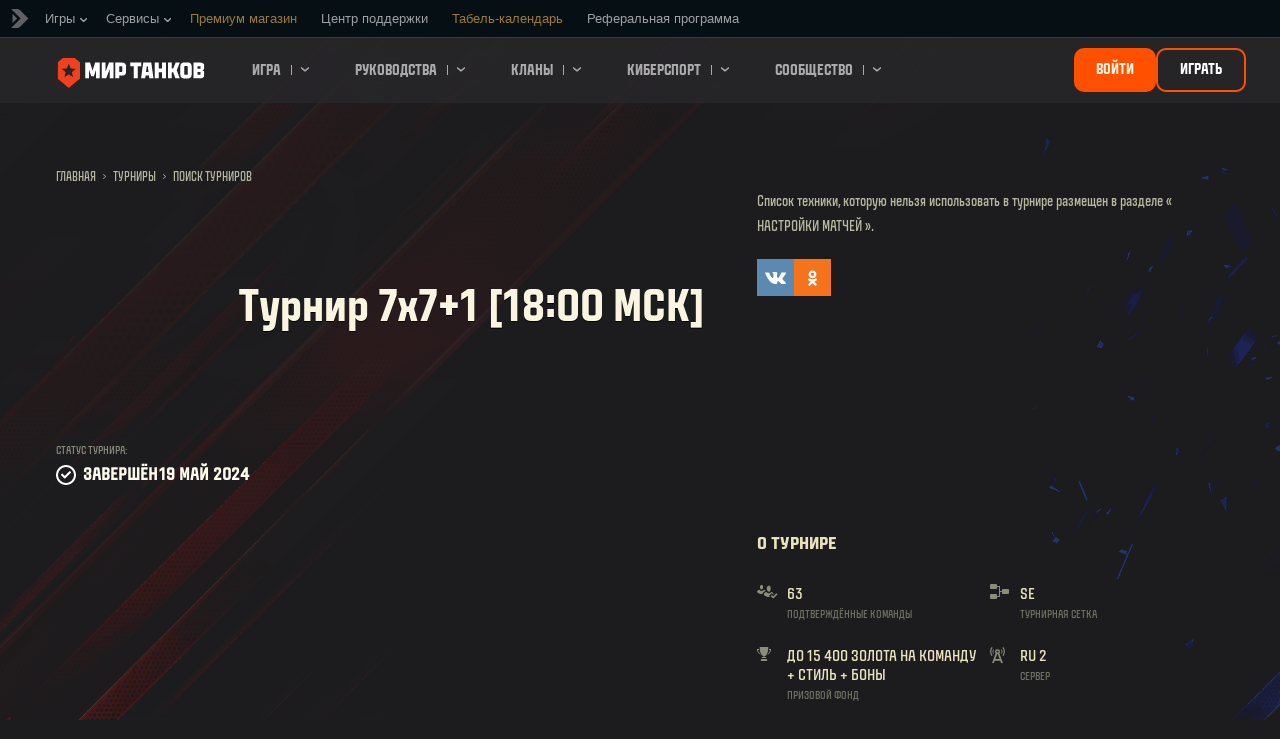

--- FILE ---
content_type: text/html; charset=utf-8
request_url: https://tanki.su/ru/tournaments/30748/
body_size: 28752
content:
<!DOCTYPE html>
<html lang="ru" data-global-crop-class="global-crop" data-sidebar-mobile-class="crop-mobile" >
<head>
    
<script>window.dataLayer = window.dataLayer || []; window.dataLayer.push({ S_Prod_Name: 'mt', S_Prod_Type: 'portal', S_Prod_Realm: 'ru', S_Prod_Lang: 'ru', S_Prod_Lptype: 'portal' });</script>

    
        
        
    
    
    
    <!-- Google Tag Manager -->
    <script>(function(w,d,s,l,i){w[l]=w[l]||[];w[l].push({'gtm.start':
    new Date().getTime(),event:'gtm.js'});var f=d.getElementsByTagName(s)[0],
    j=d.createElement(s),dl=l!='dataLayer'?'&l='+l:'';j.async=true;j.src=
    'https://www.googletagmanager.com/gtm.js?id='+i+dl;f.parentNode.insertBefore(j,f);
    })(window,document,'script','dataLayer','GTM-NWB9SLG');</script>
    <!-- End Google Tag Manager -->
    

    
    <meta http-equiv="Content-type" content="text/html; charset=utf-8" />
    <meta http-equiv="X-UA-Compatible" content="IE=edge" />
    <title>Турнир 7х7+1 [18:00 МСК]</title>
        <!--[if IE]>
            <script type="text/javascript">
                window.location = '/ru/old-browsers/';
            </script>
        -->
        <script type="text/javascript">
            if (window.document.documentMode || window.opera) {
                window.location = '/ru/old-browsers/';
            }
        </script>
    <link rel="icon" type="image/png" href="//ptl-ru-cdn.tanki.su/static/5.137.5_b0ce29/ptl_static/img/core/frontend/scss/common/img/favicon-mt-16.png" sizes="16x16">
    <link rel="icon" type="image/png" href="//ptl-ru-cdn.tanki.su/static/5.137.5_b0ce29/ptl_static/img/core/frontend/scss/common/img/favicon-mt-32.png" sizes="32x32">
    <link rel="icon" type="image/png" href="//ptl-ru-cdn.tanki.su/static/5.137.5_b0ce29/ptl_static/img/core/frontend/scss/common/img/favicon-mt-96.png" sizes="96x96">
    <link rel="icon" type="image/png" href="//ptl-ru-cdn.tanki.su/static/5.137.5_b0ce29/ptl_static/img/core/frontend/scss/common/img/favicon-mt-120.png" sizes="120x120">
    <link rel="icon" type="image/png" href="//ptl-ru-cdn.tanki.su/static/5.137.5_b0ce29/ptl_static/img/core/frontend/scss/common/img/favicon-mt-192.png" sizes="192x192">
    <link rel="apple-touch-icon" sizes="60x60" href="//ptl-ru-cdn.tanki.su/static/5.137.5_b0ce29/ptl_static/img/core/frontend/scss/common/img/favicon-mt-60.png">
    <link rel="apple-touch-icon" sizes="120x120" href="//ptl-ru-cdn.tanki.su/static/5.137.5_b0ce29/ptl_static/img/core/frontend/scss/common/img/favicon-mt-120.png">
    <link rel="apple-touch-icon" sizes="180x180" href="//ptl-ru-cdn.tanki.su/static/5.137.5_b0ce29/ptl_static/img/core/frontend/scss/common/img/favicon-mt-180.png">
    <link rel="mask-icon" href="//ptl-ru-cdn.tanki.su/static/5.137.5_b0ce29/ptl_static/img/core/frontend/scss/common/img/favicon-mt-16.png" color="#474747">
    <meta name="theme-color" content="#1c1c1e">

    
        
            
            

            <script type="application/ld+json">
            {
                "@context": "http://schema.org",
                "@type": "ItemList",
                "itemListElement": [
                    
                        
                            
                            {
                                "@type": "SiteNavigationElement",
                                "position": 1,
                                "name": "Игра",
                                "url": "/ru/game/"
                                
                        
                    
                        
                             }, 
                            {
                                "@type": "SiteNavigationElement",
                                "position": 2,
                                "name": "Руководства",
                                "url": "/ru/content/guide/"
                                
                        
                    
                        
                             }, 
                            {
                                "@type": "SiteNavigationElement",
                                "position": 3,
                                "name": "Кланы",
                                "url": "/ru/clanwars/?link_place=mt_link_main-menu"
                                
                        
                    
                        
                             }, 
                            {
                                "@type": "SiteNavigationElement",
                                "position": 4,
                                "name": "Киберспорт",
                                "url": "/ru/content/cybersport/"
                                
                        
                    
                        
                    
                        
                             }, 
                            {
                                "@type": "SiteNavigationElement",
                                "position": 5,
                                "name": "Сообщество",
                                "url": "/ru/community/"
                                
                        
                    
                    }
                ]
            }
            </script>
        
    

    
        <link rel="sitemap" href="/sitemap.xml">
    

    
    
    
    <meta name="Description" content="Список техники, которую нельзя использовать в турнире размещен в разделе&amp;nbsp;&amp;laquo; НАСТРОЙКИ МАТЧЕЙ &amp;raquo;.. Условия участия в турнире и призовой фонд. Состав команд, техника и игровые карты" />

    
    
    
    

    <meta property="og:url" content="https://tanki.su/ru/tournaments/30748/"/>
    <meta property="og:site_name" content="«Мир танков»"/>
    
    <meta property="og:image" content="https://tmscore-static-ru.lesta.ru/tfiles/0/a/39ac6817bf5fd6347ffc274c7f84ab.png"/>
    <meta name="thumbnail" content="https://tmscore-static-ru.lesta.ru/tfiles/0/a/39ac6817bf5fd6347ffc274c7f84ab.png" />
    <meta property="og:title" content=" Турнир 7х7+1 [18:00 МСК]"/>
    <meta property="og:description" content="Список техники, которую нельзя использовать в турнире размещен в разделе&amp;nbsp;&amp;laquo; НАСТРОЙКИ МАТЧЕЙ &amp;raquo;."/>

    <meta name="twitter:card" content="summary_large_image"/>  <!-- Тип окна -->
    <meta name="twitter:title" content=" Турнир 7х7+1 [18:00 МСК]">
    <meta name="twitter:description" content="Список техники, которую нельзя использовать в турнире размещен в разделе&amp;nbsp;&amp;laquo; НАСТРОЙКИ МАТЧЕЙ &amp;raquo;."/>
    <meta name="twitter:image:src" content="https://tmscore-static-ru.lesta.ru/tfiles/0/a/39ac6817bf5fd6347ffc274c7f84ab.png"/>
    <meta name="twitter:url" content="https://tanki.su/ru/tournaments/30748/"/>



    <meta content="width=device-width, initial-scale=1.0, maximum-scale=1.0, user-scalable=0" name="viewport">
    <meta content="unsafe-url" id="mref" name="referrer" />
    <link rel="canonical" href="https://tanki.su/ru/tournaments/30748/" />

        
    

    

    
        
    
    
        
            
            <link href="https://fonts.googleapis.com/css?family=Roboto+Condensed:400,700%7CRoboto:400,700&amp;subset=cyrillic,cyrillic-ext,greek,greek-ext,latin-ext,vietnamese" rel="stylesheet">
        

        <link rel="stylesheet" type="text/css" href="//ptl-ru-cdn.tanki.su/static/5.137.5_b0ce29/ptl_static/css/main.css" media="screen" id="screenview" />
        <link rel="stylesheet" type="text/css" href="//ptl-ru-cdn.tanki.su/static/5.137.5_b0ce29/ptl_static/css/style.css" />
        <link rel="stylesheet" type="text/css" href="https://tanki-media-content.tanki.su/tanki-media/fonts/MT-sans/index.css" />

        
    

    <script>
        GS = window.GS || {};
        GS.vars = GS.vars || {};
    </script>
    
    <script>
            GS.vars.COMMON_MENU_ENABLED = true;
            GS.vars.COMMON_MENU_LOADER_TIMEOUT = 3000;
            GS.vars.COMMON_MENU_COOKIE_PATH = '/';
            GS.vars.COMMON_MENU_COOKIE_PREFIX = 'cm.options.';
    </script>
    <script async charset="utf-8" type="text/javascript" id="common_menu_loader" src="//cdn-cm.lesta.ru/loader.min.js"
        data-backend_url="//cm.lesta.ru"
	data-login_url="/auth/oid/new/"
	data-token_url="/commonmenu/token/"
	data-incomplete_profile_url="https://lesta.ru/personal/"
	data-user_id=""
	data-content_layout_max_width="1440"
	data-realm="runet"
	data-service="ptl"
	data-language="ru"
	data-logout_url="/"
	data-project="mt"
	data-registration_url="/"
	data-user_name=""
    ></script>
    

    
        
    
    <script>
    window.Settings = window.Settings || {};
    window.Settings.SITE_PATH = "/";

    mtsdk = window.mtsdk || {};
    mtsdk.vars = mtsdk.vars || {};

    mtsdk.vars.ACCOUNT_AJAX_INFO_URL = "/ajax_info/";
    mtsdk.vars.ACCOUNT_INFO_COOKIE_NAME = 'GAI';
    mtsdk.vars.CURRENT_REQUEST_LANGUAGE = 'ru';
    mtsdk.vars.CURRENT_REALM = 'ru';

    mtsdk.vars.DATE_DELIMITER = ".";
    mtsdk.vars.DATE_FORMAT = "dmY";
    mtsdk.vars.TIME_DELIMITER = ":";
    mtsdk.vars.THOUSAND_SEPARATOR = " ";
    mtsdk.vars.JS_TRUSTED_ROOTS = [];

    mtsdk.vars.AUTH_CONFIRMATION_URL = "/auth/oid/confirm/";



mtsdk.vars.MTCC_FE_URL = 'https://lesta.ru/clans/';
mtsdk.vars.MTCC_FE_CLAN_URL = 'https://lesta.ru/clans/wot/clan_id/?utm_campaign=mt-portal&utm_medium=link&utm_source=main-menu';


    mtsdk.vars.CLANWARS_SECOND_GLOBALMAP_INTERGATION_ENABLED = true;

</script>


    <script src="//ptl-ru-cdn.tanki.su/static/5.137.5_b0ce29/portal/js/plugins/jquery/jquery-2.2.4.min.js"></script>
    <script src="//ptl-ru-cdn.tanki.su/static/5.137.5_b0ce29/portal/js/plugins/mt_browser_detection/mt_browser_detection.js"></script>
    <script src="//ptl-ru-cdn.tanki.su/static/5.137.5_b0ce29/portal/js/plugins/lodash/lodash.min.js"></script>
    <script src="//ptl-ru-cdn.tanki.su/static/5.137.5_b0ce29/portal/js/plugins/uri/URI.min.js"></script>
    <script src="//ptl-ru-cdn.tanki.su/static/5.137.5_b0ce29/portal/js/plugins/amplify/amplify.core.min.js"></script>
    <script src="//ptl-ru-cdn.tanki.su/static/5.137.5_b0ce29/portal/js/plugins/amplify/amplify.store.min.js"></script>


<script src="//ptl-ru-cdn.tanki.su/static/5.137.5_b0ce29/portal/js/plugins/jquery/jquery.cookie.js"></script>

<script src="//ptl-ru-cdn.tanki.su/static/5.137.5_b0ce29//portal/i18n/ru.js"></script>
<script src="//ptl-ru-cdn.tanki.su/static/5.137.5_b0ce29/portal/js/encodr_1.2.2.min.js"></script>
<script src="//ptl-ru-cdn.tanki.su/static/5.137.5_b0ce29/portalsdk/js/i18n_resources.js"></script>

<script src="//ptl-ru-cdn.tanki.su/static/5.137.5_b0ce29/portal/js/mtsdk.js"></script>
<script src="//ptl-ru-cdn.tanki.su/static/5.137.5_b0ce29/portal/js/mtsdk.time.js"></script>
<script src="//ptl-ru-cdn.tanki.su/static/5.137.5_b0ce29/portal/js/resolution_manager.js"></script>
<script src="//ptl-ru-cdn.tanki.su/static/5.137.5_b0ce29/portal/js/crop_manager.js"></script>
<script src="//ptl-ru-cdn.tanki.su/static/5.137.5_b0ce29/portal/js/page_wrapper_manager.js"></script>
<script src="//ptl-ru-cdn.tanki.su/static/5.137.5_b0ce29/portal/js/helper.js"></script>
<script src="//ptl-ru-cdn.tanki.su/static/5.137.5_b0ce29/portal/js/platform_manager.js"></script>
<script src="//ptl-ru-cdn.tanki.su/static/5.137.5_b0ce29/menubuilder/main_menu.js"></script>

<script src="//ptl-ru-cdn.tanki.su/static/5.137.5_b0ce29/portal/js/mtsdk.forms.js"></script>
<script src="//ptl-ru-cdn.tanki.su/static/5.137.5_b0ce29/portal/js/main_counter.js"></script>




    <script type="text/javascript" src="//ptl-ru-cdn.tanki.su/static/5.137.5_b0ce29/csrf/js/csrf.js"></script>



    <script type="text/javascript">
        $(function() {
            csrf.init({
                COOKIE_NAME: "csrftoken",
                COOKIE_URL: "/set_csrf_cookie/"
            });

            window.Settings = window.Settings || {};
            window.Settings.CSRF_TOKEN = csrf.token;
        })
    </script>

<script src="//ptl-ru-cdn.tanki.su/static/5.137.5_b0ce29/portal/js/mtsdk.account_info.js"></script>

<script src="//ptl-ru-cdn.tanki.su/static/5.137.5_b0ce29/portal/js/plugins/porthole/porthole.min.js"></script>
<script src="//ptl-ru-cdn.tanki.su/static/5.137.5_b0ce29/jsbase/js/scripts.js"></script>
<script src="//ptl-ru-cdn.tanki.su/static/5.137.5_b0ce29/portal/js/aos_2.3.1.min.js"></script>
<script>
        window.Settings.HOME_URL = "/ru/";
    </script>
<script type="text/javascript">
(function(window) {
    window.Settings = window.Settings || {};
    window.Settings.AuthenticationSSO = {"signinJsonpCallbackParameter": "callback", "signinMode": "notification", "checkIsAuthenticated": false, "signinJsonpUrl": "https://lesta.ru/id/sso/signin/jsonp/", "attemptImmediateCookie": {"path": "/", "domain": ".tanki.su", "secure": true, "name": "ptl_auth_sso_attempt_immediate", "samesite": "none"}, "isAuthenticated": 0};
})(window);
</script>
<script type="text/javascript">
(function(window) {
    window.Settings = window.Settings || {};
    window.Settings.AuthenticationBase = {
        'ErrorCodeUnauthorized': 401
    };
})(window);
</script>
<script type="text/javascript">
(function(window) {
    window.Settings = window.Settings || {};
    window.Settings.AuthenticationOID = {"OpenIdVerifyUrl": "https://tanki.su/auth/oid/verify/", "OpenIdProcessTokenQueryParameter": "openid_process_token", "OpenIdVerifyImmediateUrl": "https://tanki.su/auth/oid/verify/immediate/", "LogoutUrl": "/auth/notify/signout/", "LogoutErrorRedirectUrl": "/ru/", "OpenIdTrustRootUseCurrentHost": false, "OpenIdProcessStatusUrlTemplate": "/auth/oid/process/status/<%= token %>/"};
})(window);
</script>
<script type="text/javascript" charset="utf-8" src="//ptl-ru-cdn.tanki.su/static/5.137.5_b0ce29/authenticationoid/js/openid.js"></script>


    
        
    



    


    

    
        <script>
    var PENDING_OPERATION_JAVASCRIPT_TIMEOUT = 15,
        IFRAME_PROXY = 'https://tanki.su/utils/ssl_proxy/';
</script>

<script src="//ptl-ru-cdn.tanki.su/static/5.137.5_b0ce29/portal/js/plugins/modernizr/modernizr.js"></script>

<script src="//ptl-ru-cdn.tanki.su/static/5.137.5_b0ce29/portal/js/plugins/jquery/jquery.mousewheel.js"> </script>


<script src="//ptl-ru-cdn.tanki.su/static/5.137.5_b0ce29/common/mt_hl_common.js"></script>

<script src="//ptl-ru-cdn.tanki.su/static/5.137.5_b0ce29/common/tooltips.js"></script>

<script src="//ptl-ru-cdn.tanki.su/static/5.137.5_b0ce29/common/mt_bg_parallax.js"></script>

<script src="//ptl-ru-cdn.tanki.su/static/5.137.5_b0ce29/portal/js/init_cookie_referrer.js"></script>
<script src="//ptl-ru-cdn.tanki.su/static/5.137.5_b0ce29/portal/js/plugins/iscroll/iscroll.min.js"></script>





        
        
        
        

        
    

    

    
        <script type="text/javascript">
            var NEWBIE_LIFETIME_COOKIE_NAME = 'newbie_lifetime',
                NEWBIE_SESSION_COOKIE_NAME = 'newbie_session',
                NEWBIE_LIFETIME_COOKIE_EXPIRATION_PERIOD = 1000,
                VETERAN_COOKIE_NAME = 'uvt',
                VETERAN_COOKIE_EXPIRATION_PERIOD = 365;
        </script>
        <script type="text/javascript" src="//ptl-ru-cdn.tanki.su/static/5.137.5_b0ce29/portal/js/user_recognition.js"></script>
    
    

    
    
        

        <script type="application/ld+json">
            {
                "@context": "https://schema.org",
                "@type": "Event",
                "name": "Турнир 7х7+1 [18:00 МСК]",
                "startDate": "2024-05-19T15:00:00Z",
                "endDate": "2024-05-19T17:00:00Z",
                "eventStatus": "https://schema.org/EventScheduled",
                "eventAttendanceMode": "https://schema.org/OnlineEventAttendanceMode",
                "location": 
                    {
                        "@type": "VirtualLocation",
                        "url": "https://tanki.su"
                    },
                "image": 
                    [ 
                        "https://tanki.su/static/5.137.5_b0ce29/common/img/og_img.png"
                    ],
                
                    "description": "Список техники, которую нельзя использовать в турнире размещен в разделе\u0026nbsp\u003B\u0026laquo\u003B НАСТРОЙКИ МАТЧЕЙ \u0026raquo\u003B.",
                
                "organizer": 
                    {
                        "@type": "Organization",
                        "name": "Lesta.ru",
                        "url": "https://lesta.ru/"
                    }
            }
        </script>
        <script type="application/ld+json">
            
            
    {
        "@context": "https://schema.org",
        "@type": "BreadcrumbList",
        "itemListElement":
            [
                {
                    "@type": "ListItem",
                    "position": 1,
                    "item":
                        {
                            "@id": "https://tanki.su/ru/",
                            "name": "Главная"
                        }
                }
                
                    ,
                    
                        {
                            "@type": "ListItem",
                            "position": 2,
                            "item":
                                {
                                    "@id": "https://tanki.su/ru/tournaments/",
                                    "name": "Турниры"
                                }
                        }, 
                    
                        {
                            "@type": "ListItem",
                            "position": 3,
                            "item":
                                {
                                    "@id": "https://tanki.su/ru/tournaments/all/",
                                    "name": "Поиск турниров"
                                }
                        }
                    
                
            ]
    }

        </script>
    

</head>

   
    <body class="reg-RUS lang-ru" data-popup-visible="crop" data-sidebar-mobile-class="crop-mobile" data-overlay-show-class="overlay__show">

    
    
    <!-- Google Tag Manager (noscript) -->
    <noscript><iframe src="https://www.googletagmanager.com/ns.html?id=GTM-NWB9SLG&S_Prod_Name=mt&S_Prod_Type=portal&S_Prod_Realm=ru&S_Prod_Lang=ru&S_Prod_Lptype=portal"
    height="0" width="0" style="display:none;visibility:hidden"></iframe></noscript>
    <!-- End Google Tag Manager (noscript) -->
    


    

    

<div class="page-wrapper js-page-wrapper " data-popup-mobile-hidden="page-wrapper__hidden">
    <div class="page-wrapper_inner">
        
        
            <div class="sparkles sparkles__double-bg sparkles__tournaments"></div>
        
        
            <nav class="nav">
    
        <a class="nav_item nav_item__menu js-mobile-mainmenu-link" href="#"><span class="nav_hamburger">Меню</span></a>
    
    <a class="nav_item nav_item__tanks" href="/">Мир танков</a>
    <a class="nav_item nav_item__cm js-mobile-commonmenu-link" href="#" data-mobile-open-class="nav_item__cm" data-mobile-close-class="nav_item__cm-open">Lesta.ru</a>
</nav>


<div class="nav-wrapper  js-mainmenu-wrapper"
     data-mobile-menu-opened-class="nav-wrapper__open"
     data-mobile-menu-crop-class="mobile-menu-crop"
     data-scroll-bottom-class="nav-wrapper__bottom"
     data-scroll-bottom-initial-class="nav-wrapper__bottom-initial"
     data-scroll-top-class="nav-wrapper__top"
     data-scroll-top-initial-class="nav-wrapper__top-initial">

    <div class="nav-wrapper_holder">
        <ul class="nav-submenu">
            <li class="js-mainmenu-item nav-submenu_item nav-submenu_item__tanks" data-opened-class="nav-submenu_item__open">
                <a class="nav-submenu_link" href="/"></a>
            </li>
            
                
                <li class="js-mainmenu-item nav-submenu_item   " data-opened-class="nav-submenu_item__open">
                    
                        <a href="/ru/game/" class="nav-submenu_link">Игра<span class="nav-submenu_arrow js-mainmenu-arrow"></span></a>
                        <div class="nav-detail">
                            <ul class="nav-detail_list">
                                
                                    <li class="nav-detail_item ">
                                        <a  class="nav-detail_link js-portal-menu-link-text" href="/ru/game/download/">Скачать игру</a>
                                    </li>
                                
                                    <li class="nav-detail_item ">
                                        <a  class="nav-detail_link js-portal-menu-link-text" href="/ru/news/">Новости</a>
                                    </li>
                                
                                    <li class="nav-detail_item ">
                                        <a  class="nav-detail_link js-portal-menu-link-text" href="/ru/content/archive_release_notes/">Последние изменения</a>
                                    </li>
                                
                                    <li class="nav-detail_item ">
                                        <a  class="nav-detail_link js-portal-menu-link-text" href="/ru/ratings/">Рейтинги</a>
                                    </li>
                                
                                    <li class="nav-detail_item ">
                                        <a  class="nav-detail_link js-portal-menu-link-text" href="/ru/tankopedia/">Танковедение</a>
                                    </li>
                                
                                    <li class="nav-detail_item ">
                                        <a  class="nav-detail_link js-portal-menu-link-text" href="/ru/content/guide/bonus_codes/">Промокоды</a>
                                    </li>
                                
                                    <li class="nav-detail_item ">
                                        <a  class="nav-detail_link js-portal-menu-link-text" href="/ru/news/notifications/most-mt/?link_place=mt_link_main-menu">Моды</a>
                                    </li>
                                
                            </ul>
                        </div>
                    
                </li>
                
            
                
                <li class="js-mainmenu-item nav-submenu_item   " data-opened-class="nav-submenu_item__open">
                    
                        <a href="/ru/content/guide/" class="nav-submenu_link">Руководства<span class="nav-submenu_arrow js-mainmenu-arrow"></span></a>
                        <div class="nav-detail">
                            <ul class="nav-detail_list">
                                
                                    <li class="nav-detail_item ">
                                        <a  class="nav-detail_link js-portal-menu-link-text" href="/ru/content/guide/newcomers-guide/">Новичку</a>
                                    </li>
                                
                                    <li class="nav-detail_item ">
                                        <a  class="nav-detail_link js-portal-menu-link-text" href="/ru/content/guide/general/">Основное</a>
                                    </li>
                                
                                    <li class="nav-detail_item ">
                                        <a  class="nav-detail_link js-portal-menu-link-text" href="/ru/content/guide/economy/">Игровая экономика</a>
                                    </li>
                                
                                    <li class="nav-detail_item ">
                                        <a  class="nav-detail_link js-portal-menu-link-text" href="/ru/content/guide/account_security/">Безопасность</a>
                                    </li>
                                
                                    <li class="nav-detail_item ">
                                        <a  class="nav-detail_link js-portal-menu-link-text" href="/ru/content/guide/general/achievements/">Достижения</a>
                                    </li>
                                
                                    <li class="nav-detail_item ">
                                        <a  class="nav-detail_link js-portal-menu-link-text" href="/ru/content/guide/ban/">Играем по правилам</a>
                                    </li>
                                
                            </ul>
                        </div>
                    
                </li>
                
            
                
                <li class="js-mainmenu-item nav-submenu_item   " data-opened-class="nav-submenu_item__open">
                    
                        <a href="/ru/clanwars/?link_place=mt_link_main-menu" class="nav-submenu_link">Кланы<span class="nav-submenu_arrow js-mainmenu-arrow"></span></a>
                        <div class="nav-detail">
                            <ul class="nav-detail_list">
                                
                                    <li class="nav-detail_item ">
                                        <a  class="nav-detail_link js-portal-menu-link-text" href="/ru/clanwars/strongholds/">Укрепрайон</a>
                                    </li>
                                
                                    <li class="nav-detail_item ">
                                        <a  target="_blank" rel="noopener"  class="nav-detail_link js-portal-menu-link-text" href="https://lesta.ru/globalmap/?link_place=mt_link_main-menu">Глобальная карта</a>
                                    </li>
                                
                                    <li class="nav-detail_item ">
                                        <a  target="_blank" rel="noopener"  class="nav-detail_link js-portal-menu-link-text" href="https://lesta.ru/clans/wot/leaderboards/?link_place=mt_link_main-menu">Рейтинг кланов</a>
                                    </li>
                                
                                    <li class="nav-detail_item nav-detail_item__hidden js-portal-menu-clans-index-link">
                                        <a  target="_blank" rel="noopener"  class="nav-detail_link js-portal-menu-link-text" href="https://lesta.ru/clans/wot/?link_place=mt_link_main-menu">Клановый портал</a>
                                    </li>
                                
                                    <li class="nav-detail_item nav-detail_item__hidden js-portal-menu-clan-link">
                                        <a  target="_blank" rel="noopener"  class="nav-detail_link js-portal-menu-link-text" href="https://lesta.ru/clans/wot/clan_id/?link_place=mt_link_main-menu">Мой клан</a>
                                    </li>
                                
                                    <li class="nav-detail_item nav-detail_item__hidden js-portal-menu-recruitstation-link">
                                        <a  target="_blank" rel="noopener"  class="nav-detail_link js-portal-menu-link-text" href="https://lesta.ru/clans/wot/find_clan/?link_place=mt_link_main-menu">Подобрать клан</a>
                                    </li>
                                
                                    <li class="nav-detail_item ">
                                        <a  class="nav-detail_link js-portal-menu-link-text" href="https://tanki.su/ru/clanwars/rating/alley/">Аллея славы</a>
                                    </li>
                                
                            </ul>
                        </div>
                    
                </li>
                
            
                
                <li class="js-mainmenu-item nav-submenu_item   " data-opened-class="nav-submenu_item__open">
                    
                        <a href="/ru/content/cybersport/" class="nav-submenu_link">Киберспорт<span class="nav-submenu_arrow js-mainmenu-arrow"></span></a>
                        <div class="nav-detail">
                            <ul class="nav-detail_list">
                                
                                    <li class="nav-detail_item ">
                                        <a  class="nav-detail_link js-portal-menu-link-text" href="/ru/tournaments/all/">Ежедневные турниры</a>
                                    </li>
                                
                                    <li class="nav-detail_item ">
                                        <a  class="nav-detail_link js-portal-menu-link-text" href="https://cybersport.tanki.su/">Портал киберспорта</a>
                                    </li>
                                
                                    <li class="nav-detail_item ">
                                        <a  class="nav-detail_link js-portal-menu-link-text" href="/ru/content/guide/tournament-guide/">Руководство по участию</a>
                                    </li>
                                
                            </ul>
                        </div>
                    
                </li>
                
            
                
            
                
                <li class="js-mainmenu-item nav-submenu_item   " data-opened-class="nav-submenu_item__open">
                    
                        <a href="/ru/community/" class="nav-submenu_link">Сообщество<span class="nav-submenu_arrow js-mainmenu-arrow"></span></a>
                        <div class="nav-detail">
                            <ul class="nav-detail_list">
                                
                                    <li class="nav-detail_item ">
                                        <a  class="nav-detail_link js-portal-menu-link-text" href="/ru/community/accounts/">Поиск игроков</a>
                                    </li>
                                
                                    <li class="nav-detail_item ">
                                        <a  target="_blank" rel="noopener"  class="nav-detail_link js-portal-menu-link-text" href="http://forum.tanki.su/?link_place=mt_link_main-menu">Форум</a>
                                    </li>
                                
                                    <li class="nav-detail_item ">
                                        <a  class="nav-detail_link js-portal-menu-link-text" href="/ru/media/">Медиа</a>
                                    </li>
                                
                                    <li class="nav-detail_item ">
                                        <a  target="_blank" rel="noopener"  class="nav-detail_link js-portal-menu-link-text" href="https://vol.lesta.ru/?link_place=mt_link_main-menu">Портал Волонтёров</a>
                                    </li>
                                
                                    <li class="nav-detail_item ">
                                        <a  target="_blank" rel="noopener"  class="nav-detail_link js-portal-menu-link-text" href="https://wiki.lesta.ru/ru/?link_place=mt_link_main-menu">Wiki-энциклопедия</a>
                                    </li>
                                
                            </ul>
                        </div>
                    
                </li>
                
            
        </ul>
        <div class="nav-wrapper_side-container">
            
                
                    <div class="nav-wrapper_buttons js-menu-side-button" data-hidden-class="nav-wrapper_buttons__hidden">
                        
                            
                                <div class="nav-wrapper_side-button js-menu-side-button-wrapper-desktop">
                                    <a id="login_btn_new" class="big-button big-button__small js-referer js-menu-side-button-register big-button__blink" href="https://lesta.ru/registration/ru/" >
                                        <span class="big-button_text">Войти</span>
                                    </a>
                                </div>
                                <div class="nav-wrapper_side-button js-menu-side-button-wrapper-desktop">
                                    <a id="register_btn_new" class="big-button big-button__small big-button__secondary js-referer js-menu-side-button-register big-button__secondary" href="https://lesta.ru/registration/ru/" >
                                        <span class="big-button_text">Играть</span>
                                    </a>
                                </div>
                            
                            
                                <div class="nav-wrapper_side-button js-menu-side-button-wrapper-tablet">
                                    <a class="big-button big-button__small big-button__secondary js-referer js-menu-side-button-register-mobile" href="https://lesta.ru/registration/ru/">
                                        <span class="big-button_text">Зарегистрироваться</span>
                                    </a>
                                </div>
                                <div class="nav-wrapper_side-button js-menu-side-button-wrapper-mobile">
                                    <a class="big-button big-button__large big-button__secondary js-referer js-menu-side-button-register-mobile" href="https://lesta.ru/registration/ru/">
                                        <span class="big-button_text big-button_text__large">Зарегистрироваться</span>
                                    </a>
                                </div>
                            
                        
                    </div>
                
            
        </div>
        <span class="nav-wrapper_close js-mobile-mainmenu-close-link">Закрыть</span>
    </div>
</div>
<script>
    document.addEventListener("DOMContentLoaded", () => {
        document.querySelector(".js-auth-openid-link") && 
        document.querySelector("#login_btn_new") &&
        document.querySelector("#login_btn_new").setAttribute("href", document.querySelector(".js-auth-openid-link").getAttribute("href"));

        document.querySelector(".js-common-menu-fallback-register") &&
        document.querySelector("#register_btn_new") &&
        document.querySelector("#register_btn_new").setAttribute("href", document.querySelector(".js-common-menu-fallback-register").getAttribute("href"));
    });
</script>
        
        
            <div class="cm-holder js-commonmenu-holder" data-mobile-opened-class="cm-holder__open">
                
                    <!-- common_menu: start -->
<div id="common_menu">
    <noscript>
        <div id="common_menu_frame_wrap">
            <iframe id="common_menu_frame" src="//cm.lesta.ru/frame?backend_url=%2F%2Fcm.lesta.ru&login_url=%2Fauth%2Foid%2Fnew%2F&token_url=%2Fcommonmenu%2Ftoken%2F&incomplete_profile_url=https%3A%2F%2Flesta.ru%2Fpersonal%2F&content_layout_max_width=1440&realm=runet&service=ptl&language=ru&logout_url=%2F&project=mt&registration_url=%2F"></iframe>
        </div>
    </noscript>
</div>
<!-- common_menu: end -->


<script type="text/javascript" content="utf-8">
    if (GS.vars.COMMON_MENU_ENABLED && GS.CommonMenu) {
        GS.CommonMenu.trigger('holder_ready');
    }
</script>
    <div id="js-common-menu-fallback" class="commonmenu-fallback" data-visible-class="commonmenu-fallback__visible">
        

<script>
mtsdk.vars.DEFAULT_LANGUAGE = 'ru';
mtsdk.vars.ALL_LANGUAGES = {"ru": "\u0420\u0443\u0441\u0441\u043a\u0438\u0439", "fr": "Fran\u00e7ais", "en": "English", "ko": "\ud55c\uad6d\uc5b4", "uk": "\u0423\u043a\u0440\u0430\u0457\u043d\u0441\u044c\u043a\u0430", "es-ar": "Espa\u00f1ol \u2014 Am\u00e9rica Latina", "zh-sg": "\u7b80\u4f53\u4e2d\u6587\uff08\u65b0\u52a0\u5761)", "vi": "Ti\u1ebfng Vi\u1ec7t", "de": "Deutsch", "tr": "T\u00fcrk\u00e7e", "it": "Italiano", "hu": "Magyar", "zh-cn": "\u4e2d\u6587", "pt-br": "Portugu\u00eas", "es": "Espa\u00f1ol", "th": "\u0e44\u0e17\u0e22", "zh-tw": "\u7e41\u9ad4\u4e2d\u6587", "cs": "\u010ce\u0161tina", "ja": "\u65e5\u672c\u8a9e", "pl": "Polski"};
mtsdk.vars.FRONTEND_LANGUAGES = {"ru": "\u0420\u0443\u0441\u0441\u043a\u0438\u0439"};

mtsdk.vars.LANG_NAME_KEY = 'LANG_NAME_KEY';
mtsdk.vars.LANG_CODE_KEY = 'LANG-CODE-KEY';
mtsdk.vars.SPA_ID_KEY = '123456';
mtsdk.vars.NICKNAME_KEY = 'NICKNAME_KEY';
mtsdk.vars.LANG_COOKIE_NAME = 'hllang';


</script>


<script>


mtsdk.vars.REGISTRATION_URL = 'http://cpm.lesta.ru/vnwtd159/?pub_id=cmenu';


</script>


<ul class="commonmenu-fallback_list" id="js-sdk_top_right_menu">

    

    


    <li id="js-auth-wrapper" style="display:none">
        <span class="commonmenu-fallback_text js-common-menu-fallback-error" style="display: none;">Не удалось войти.</span>
        <div class="commonmenu-fallback_loader js-common-menu-fallback-loader" style="display: none;"></div>

        <span class="commonmenu-fallback_text">
            <a href="/auth/oid/new/?next=/ru/tournaments/30748/" data-next-url="/ru/tournaments/30748/" class="js-auth-openid-link commonmenu-fallback_link">
            <span>Войти</span>
            </a>

            <span class="js-registration_url" style="display: none">
                или <a href="" class="js-referer js-common-menu-fallback-register commonmenu-fallback_link" >создать аккаунт</a>
            </span>
        </span>

    </li>

    <li id="js-auth-wrapper-nickname" style="display:none">

        <span class="commonmenu-fallback_text">

            
            <a class="js-my_profile_link js-my_profile_nickname commonmenu-fallback_link" href="/ru/community/accounts/show/me/" data-full_link="/ru/community/accounts/123456-NICKNAME_KEY/">
                Мой профиль
            </a>
            

        </span>
        <span class="commonmenu-fallback_text">
            <a href="#" class="js-auth-logout-link commonmenu-fallback_link" data-return-to="https://tanki.su/ru/tournaments/30748/">Выход</a>
        </span>

    </li>
</ul>
    </div>
                
            </div>
            <script type="text/javascript" src="//ptl-ru-cdn.tanki.su/static/5.137.5_b0ce29/portal/js/menu_loader.js"></script>
        
            <!--  -->
        <div class="content-wrapper ">
            
            
                
    
                
    <script type="text/javascript">
    
    
    
    var TOURNAMENTS_FE_URLS = {
            "REGISTRATION": "/ru/tournaments/-FAKE-TOURNAMENT-ID-/registration/",
            "TOURNAMENT_DETAIL": "/ru/tournaments/-FAKE-TOURNAMENT-ID-/",
            "TOURNAMENT_TEAM": "/ru/tournaments/-FAKE-TOURNAMENT-ID-/team/-FAKE-TEAM-ID-/",
            "EDIT_TEAM": "/ru/tournaments/-FAKE-TOURNAMENT-ID-/team/-FAKE-TEAM-ID-/edit/",
            "LOBBY": "/ru/tournaments/all/",
            "LANDING": "/ru/tournaments/",
            "TEMPLATE_ACCOUNT_URL": "/ru/community/accounts/0-FAKE_NAME/"
        },
        SERVER_TIME_URL = 'https://tanki.su/timestamp/',
        DEFAULT_TOURNAMENT_LOGO_URL = "//ptl-ru-cdn.tanki.su/static/5.137.5_b0ce29/ptl_static/img/tournaments_new/frontend/scss/participant/img/tournament-ico.png",
        TOURNAMENTS_URLS =  {"TOURNAMENT_OTHER_REGISTRATION_OPTIONS": "https://tanki.su/tmsis/api/v1/tournament/{tournament_id}/other_registration_options/", "TOURNAMENT_STATUSES": "https://tanki.su/tmsis/api/v1/tournament_statuses/", "TOURNAMENT_STATUS": "https://tanki.su/tmsis/api/v1/tournament/{tournament_id}/status/", "CONFIRM_TEAM": "https://tanki.su/tmsis/api/v1/tournament/{tournament_id}/team/{team_id}/confirm_team/", "LEAVE_TEAM": "https://tanki.su/tmsis/api/v1/tournament/{tournament_id}/team/{team_id}/leave_team/", "TOURNAMENT_PERIPHERIES_REGISTRATION_OPTIONS": "https://tanki.su/tmsis/api/v1/tournament/{tournament_id}/peripheries_registration_options/", "DISBAND_TEAM": "https://tanki.su/tmsis/api/v1/tournament/{tournament_id}/team/{team_id}/disband_team/", "TOURNAMENT_DETAILS": "https://tanki.su/tmsis/api/v1/tournament/{tournament_id}/", "LOBBY": "https://tanki.su/tmsis/api/v1/lobby/", "TEAM_PLAYERS": "https://tanki.su/tmsis/api/v1/tournament/{tournament_id}/team/{team_id}/players/", "STAGE_GROUPS": "https://tanki.su/tmsis/api/v1/stages/groups/", "TAGS": "https://tanki.su/tmsis/api/v1/tags/", "TOURNAMENT_CREATE_TEAM": "https://tanki.su/tmsis/api/v1/tournament/{tournament_id}/create_team/", "STAGE_GROUP": "https://tanki.su/tmsis/api/v1/stages/group/", "GROUP_MATCHES": "https://tanki.su/tmsis/api/v1/stages/groups/matches/", "TOURNAMENT_USER_INFO": "https://tanki.su/tmsis/api/v1/tournament/user_info/", "EDIT_TEAM": "https://tanki.su/tmsis/api/v1/tournament/{tournament_id}/team/{team_id}/edit_team/", "TOURNAMENT_TEAM_PARTICIPATION": "https://tanki.su/tmsis/api/v1/tournament/team/participation/", "TRANSFER_CAPTAIN_ROLE": "https://tanki.su/tmsis/api/v1/tournament/{tournament_id}/team/{team_id}/transfer_captain_role/", "TOURNAMENT_STAGES": "https://tanki.su/tmsis/api/v1/stages/", "TOURNAMENT_STANDINGS": "https://tanki.su/tmsis/api/v1/tournament/{tournament_id}/standings/", "JOIN_TO_TEAM": "https://tanki.su/tmsis/api/v1/tournament/{tournament_id}/team/{team_id}/join_to_team/", "BACKEND_TOURNAMENT_DETAIL": "https://tanki.su/tmsis/api/v1/landing/detail/", "REMOVE_PLAYER": "https://tanki.su/tmsis/api/v1/tournament/{tournament_id}/team/{team_id}/remove_player/", "LANDING": "https://tanki.su/tmsis/api/v1/landing/", "BACKEND_TOURNAMENT_TEAM": "https://tanki.su/tmsis/api/v1/landing/tournament_team/", "TOURNAMENT_TEAMS": "https://tanki.su/tmsis/api/v1/tournament/teams/", "GROUP_STANDINGS": "https://tanki.su/tmsis/api/v1/stages/groups/standings/", "TEAM_DETAILS": "https://tanki.su/tmsis/api/v1/tournament/{tournament_id}/team/{team_id}/", "BRACKET_TYPES": "https://tanki.su/tmsis/api/v1/bracket_types/"} ,
        REALM_PERIPHERIES_NUM = 12;
</script>
    <script type="text/javascript">
        var START_DATE = '1715611200.0',
            END_DATE = '1716129600.0',
            BRACKET_TYPES = [
  {
    "code": "DE", 
    "description": "\u0414\u0432\u043e\u0439\u043d\u043e\u0435 \u0432\u044b\u0431\u044b\u0432\u0430\u043d\u0438\u0435 \u2014 \u0441\u0438\u0441\u0442\u0435\u043c\u0430 \u043e\u0440\u0433\u0430\u043d\u0438\u0437\u0430\u0446\u0438\u0438 \u0441\u043e\u0440\u0435\u0432\u043d\u043e\u0432\u0430\u043d\u0438\u0439, \u0432 \u043a\u043e\u0442\u043e\u0440\u043e\u0439 \u0443\u0447\u0430\u0441\u0442\u043d\u0438\u043a \u0432\u044b\u0431\u044b\u0432\u0430\u0435\u0442 \u0438\u0437 \u0442\u0443\u0440\u043d\u0438\u0440\u0430 \u043f\u043e\u0441\u043b\u0435 \u0434\u0432\u0443\u0445 \u043f\u0440\u043e\u0438\u0433\u0440\u044b\u0448\u0435\u0439.", 
    "draw_managements": [
      "tie_break", 
      "give_win_tie_break_owner"
    ], 
    "rounds": {
      "list": [
        {
          "code": -1, 
          "title": "\u0424\u0438\u043d\u0430\u043b \u041d\u0438\u0436\u043d\u0435\u0439 \u0421\u0435\u0442\u043a\u0438"
        }, 
        {
          "code": 0, 
          "title": "\u0413\u0440\u0430\u043d\u0434 \u0444\u0438\u043d\u0430\u043b"
        }, 
        {
          "code": 1, 
          "title": "\u0424\u0438\u043d\u0430\u043b \u0412\u0435\u0440\u0445\u043d\u0435\u0439 \u0421\u0435\u0442\u043a\u0438"
        }
      ], 
      "prefix": {
        "loosers": "\u0420\u0430\u0443\u043d\u0434 \u043f\u0440\u043e\u0438\u0433\u0440\u0430\u0432\u0448\u0438\u0445", 
        "winners": "\u0420\u0430\u0443\u043d\u0434 \u043f\u043e\u0431\u0435\u0434\u0438\u0442\u0435\u043b\u0435\u0439"
      }
    }, 
    "title": "\u0414\u0432\u043e\u0439\u043d\u043e\u0435 \u0432\u044b\u0431\u044b\u0432\u0430\u043d\u0438\u0435"
  }, 
  {
    "code": "SE", 
    "description": "\u041e\u043b\u0438\u043c\u043f\u0438\u0439\u0441\u043a\u0430\u044f \u0441\u0438\u0441\u0442\u0435\u043c\u0430 \u2014 \u0441\u0438\u0441\u0442\u0435\u043c\u0430 \u043e\u0440\u0433\u0430\u043d\u0438\u0437\u0430\u0446\u0438\u0438 \u0441\u043e\u0440\u0435\u0432\u043d\u043e\u0432\u0430\u043d\u0438\u0439, \u043f\u0440\u0438 \u043a\u043e\u0442\u043e\u0440\u043e\u0439 \u0443\u0447\u0430\u0441\u0442\u043d\u0438\u043a \u0432\u044b\u0431\u044b\u0432\u0430\u0435\u0442 \u0438\u0437 \u0442\u0443\u0440\u043d\u0438\u0440\u0430 \u043f\u043e\u0441\u043b\u0435 \u043f\u0435\u0440\u0432\u043e\u0433\u043e \u0436\u0435 \u043f\u0440\u043e\u0438\u0433\u0440\u044b\u0448\u0430.", 
    "draw_managements": [
      "tie_break", 
      "give_win_tie_break_owner", 
      "auto_loss"
    ], 
    "rounds": {
      "list": [
        {
          "code": -1, 
          "title": "\u041c\u0430\u0442\u0447 \u0437\u0430 \u0442\u0440\u0435\u0442\u044c\u0435 \u043c\u0435\u0441\u0442\u043e"
        }, 
        {
          "code": 1, 
          "title": "\u0424\u0438\u043d\u0430\u043b"
        }, 
        {
          "code": 2, 
          "title": "\u041f\u043e\u043b\u0443\u0444\u0438\u043d\u0430\u043b"
        }, 
        {
          "code": 3, 
          "title": "\u0427\u0435\u0442\u0432\u0435\u0440\u0442\u044c\u0444\u0438\u043d\u0430\u043b"
        }
      ], 
      "prefix": "Round of"
    }, 
    "title": "\u041e\u043b\u0438\u043c\u043f\u0438\u0439\u0441\u043a\u0430\u044f \u0441\u0438\u0441\u0442\u0435\u043c\u0430"
  }, 
  {
    "code": "RR", 
    "description": "\u041a\u0440\u0443\u0433\u043e\u0432\u0430\u044f \u0441\u0438\u0441\u0442\u0435\u043c\u0430 \u2014 \u0441\u0438\u0441\u0442\u0435\u043c\u0430 \u043e\u0440\u0433\u0430\u043d\u0438\u0437\u0430\u0446\u0438\u0438 \u0441\u043e\u0440\u0435\u0432\u043d\u043e\u0432\u0430\u043d\u0438\u0439, \u0432 \u043a\u043e\u0442\u043e\u0440\u043e\u0439 \u043a\u0430\u0436\u0434\u044b\u0439 \u0443\u0447\u0430\u0441\u0442\u043d\u0438\u043a \u0442\u0443\u0440\u043d\u0438\u0440\u0430 \u0438\u0433\u0440\u0430\u0435\u0442 \u0441\u043e \u0432\u0441\u0435\u043c\u0438 \u0441\u043e\u043f\u0435\u0440\u043d\u0438\u043a\u0430\u043c\u0438 \u043f\u043e \u043e\u0447\u0435\u0440\u0435\u0434\u0438 \u0432 \u0445\u043e\u0434\u0435 \u0442\u0443\u0440\u0430.", 
    "draw_managements": [
      "tie_break", 
      "give_win_tie_break_owner", 
      "keep_draw"
    ], 
    "rounds": {
      "list": [], 
      "prefix": "\u0420\u0430\u0443\u043d\u0434"
    }, 
    "title": "\u041a\u0440\u0443\u0433\u043e\u0432\u0430\u044f \u0441\u0438\u0441\u0442\u0435\u043c\u0430"
  }
],
            TOURNAMENT_INFO = {
  "custom_options": [], 
  "end_at": 1716138000.0, 
  "extra_data": {
    "able_to_create_team": true, 
    "allowed_vehicles_tier_from": 10, 
    "allowed_vehicles_tier_up_to": 10, 
    "bracket_types": [
      {
        "code": "SE", 
        "description": "\u041e\u043b\u0438\u043c\u043f\u0438\u0439\u0441\u043a\u0430\u044f \u0441\u0438\u0441\u0442\u0435\u043c\u0430 \u2014 \u0441\u0438\u0441\u0442\u0435\u043c\u0430 \u043e\u0440\u0433\u0430\u043d\u0438\u0437\u0430\u0446\u0438\u0438 \u0441\u043e\u0440\u0435\u0432\u043d\u043e\u0432\u0430\u043d\u0438\u0439, \u043f\u0440\u0438 \u043a\u043e\u0442\u043e\u0440\u043e\u0439 \u0443\u0447\u0430\u0441\u0442\u043d\u0438\u043a \u0432\u044b\u0431\u044b\u0432\u0430\u0435\u0442 \u0438\u0437 \u0442\u0443\u0440\u043d\u0438\u0440\u0430 \u043f\u043e\u0441\u043b\u0435 \u043f\u0435\u0440\u0432\u043e\u0433\u043e \u0436\u0435 \u043f\u0440\u043e\u0438\u0433\u0440\u044b\u0448\u0430.", 
        "draw_managements": {
          "auto_loss": {
            "code": "auto_loss", 
            "title": "\u0418\u0441\u043a\u043b\u044e\u0447\u0438\u0442\u044c \u043e\u0431\u0435 \u043a\u043e\u043c\u0430\u043d\u0434\u044b"
          }, 
          "tie_break": {
            "code": "tie_break", 
            "title": "\u041f\u0440\u043e\u0432\u0435\u0441\u0442\u0438 \u0442\u0430\u0439-\u0431\u0440\u0435\u0439\u043a"
          }
        }, 
        "rounds": {
          "list": [
            {
              "code": -1, 
              "title": "\u041c\u0430\u0442\u0447 \u0437\u0430 \u0442\u0440\u0435\u0442\u044c\u0435 \u043c\u0435\u0441\u0442\u043e"
            }, 
            {
              "code": 1, 
              "title": "\u0424\u0438\u043d\u0430\u043b"
            }, 
            {
              "code": 2, 
              "title": "\u041f\u043e\u043b\u0443\u0444\u0438\u043d\u0430\u043b"
            }, 
            {
              "code": 3, 
              "title": "\u0427\u0435\u0442\u0432\u0435\u0440\u0442\u044c\u0444\u0438\u043d\u0430\u043b"
            }
          ], 
          "prefix": "Round of"
        }, 
        "title": "\u041e\u043b\u0438\u043c\u043f\u0438\u0439\u0441\u043a\u0430\u044f \u0441\u0438\u0441\u0442\u0435\u043c\u0430"
      }
    ], 
    "game_mode": [
      {
        "code": "assault2", 
        "title": "\u0410\u0442\u0430\u043a\u0430/\u041e\u0431\u043e\u0440\u043e\u043d\u0430"
      }
    ], 
    "limits_total_level_from": 10, 
    "limits_total_level_up": 70, 
    "map_pool": [
      {
        "code": "04_himmelsdorf", 
        "description": "\u041b\u0430\u0431\u0438\u0440\u0438\u043d\u0442 \u0443\u043b\u0438\u0446 \u0438 \u043f\u043b\u043e\u0449\u0430\u0434\u0435\u0439, \u043a\u0440\u0430\u0439\u043d\u0435 \u043d\u0435\u0443\u0434\u043e\u0431\u043d\u044b\u0439 \u0434\u043b\u044f \u0430\u0440\u0442\u0438\u043b\u043b\u0435\u0440\u0438\u0438 \u0438 \u043f\u0440\u043e\u0442\u0438\u0432\u043e\u0442\u0430\u043d\u043a\u043e\u0432\u044b\u0445 \u0421\u0410\u0423, \u043d\u043e \u0438\u0434\u0435\u0430\u043b\u044c\u043d\u044b\u0439 \u0434\u043b\u044f \u0431\u044b\u0441\u0442\u0440\u044b\u0445 \u043f\u0440\u043e\u0440\u044b\u0432\u043e\u0432 \u0438 \u043e\u0431\u0445\u043e\u0434\u043e\u0432 \u043b\u0451\u0433\u043a\u0438\u0445 \u0438 \u0441\u0440\u0435\u0434\u043d\u0438\u0445 \u0442\u0430\u043d\u043a\u043e\u0432. \u041e\u0431\u0445\u043e\u0434\u043d\u044b\u0435 \u043f\u0443\u0442\u0438 \u2014 \u0447\u0435\u0440\u0435\u0437 \u0433\u043e\u0441\u043f\u043e\u0434\u0441\u0442\u0432\u0443\u044e\u0449\u0438\u0439 \u043d\u0430\u0434 \u043c\u0435\u0441\u0442\u043d\u043e\u0441\u0442\u044c\u044e \u0445\u043e\u043b\u043c \u0441 \u0437\u0430\u043c\u043a\u043e\u043c \u0438 \u043f\u043e \u043f\u0443\u0442\u044f\u043c \u0436\u0435\u043b\u0435\u0437\u043d\u043e\u0434\u043e\u0440\u043e\u0436\u043d\u043e\u0433\u043e \u0432\u043e\u043a\u0437\u0430\u043b\u0430 \u2014 \u043f\u043e\u043c\u043e\u0433\u0443\u0442 \u0432\u044b\u0431\u0440\u0430\u0442\u044c\u0441\u044f \u0438\u0437 \u043e\u0431\u0440\u0430\u0437\u043e\u0432\u0430\u0432\u0448\u0435\u0433\u043e\u0441\u044f \u043f\u043e\u0437\u0438\u0446\u0438\u043e\u043d\u043d\u043e\u0433\u043e \u0442\u0443\u043f\u0438\u043a\u0430.", 
        "game_modes": {
          "assault2": {
            "code": "assault2", 
            "title": "\u0410\u0442\u0430\u043a\u0430/\u041e\u0431\u043e\u0440\u043e\u043d\u0430"
          }, 
          "comp7": {
            "code": "comp7", 
            "title": "\u041d\u0430\u0442\u0438\u0441\u043a"
          }, 
          "ctf": {
            "code": "ctf", 
            "title": "\u0421\u0442\u0430\u043d\u0434\u0430\u0440\u0442\u043d\u044b\u0439 \u0431\u043e\u0439"
          }, 
          "domination": {
            "code": "domination", 
            "title": "\u0412\u0441\u0442\u0440\u0435\u0447\u043d\u044b\u0439 \u0431\u043e\u0439"
          }
        }, 
        "title": "\u0425\u0438\u043c\u043c\u0435\u043b\u044c\u0441\u0434\u043e\u0440\u0444"
      }, 
      {
        "code": "05_prohorovka", 
        "description": "\u041e\u0442\u043a\u0440\u044b\u0442\u0430\u044f \u0445\u043e\u043b\u043c\u0438\u0441\u0442\u0430\u044f \u043c\u0435\u0441\u0442\u043d\u043e\u0441\u0442\u044c, \u0440\u0430\u0437\u0434\u0435\u043b\u0451\u043d\u043d\u0430\u044f \u0436\u0435\u043b\u0435\u0437\u043d\u043e\u0434\u043e\u0440\u043e\u0436\u043d\u043e\u0439 \u043d\u0430\u0441\u044b\u043f\u044c\u044e. \u0413\u0440\u0443\u043f\u043f\u044b \u0434\u0435\u0440\u0435\u0432\u044c\u0435\u0432 \u044f\u0432\u043b\u044f\u044e\u0442\u0441\u044f \u043e\u0442\u043b\u0438\u0447\u043d\u044b\u043c \u0443\u043a\u0440\u044b\u0442\u0438\u0435\u043c \u0434\u043b\u044f \u043f\u0440\u043e\u0442\u0438\u0432\u043e\u0442\u0430\u043d\u043a\u043e\u0432\u044b\u0445 \u0421\u0410\u0423. \u0410\u0442\u0430\u043a\u0443\u044f, \u0441\u043b\u0435\u0434\u0438\u0442\u0435 \u0437\u0430 \u0444\u043b\u0430\u043d\u0433\u0430\u043c\u0438. \u041e\u0431\u043e\u0440\u043e\u043d\u044f\u044f\u0441\u044c, \u0430\u0442\u0430\u043a\u0443\u0439\u0442\u0435 \u0444\u043b\u0430\u043d\u0433\u0438 \u043f\u0440\u043e\u0442\u0438\u0432\u043d\u0438\u043a\u0430. \u0410\u0440\u0442\u0438\u043b\u043b\u0435\u0440\u0438\u044f \u043e\u0431\u043b\u0430\u0434\u0430\u0435\u0442 \u0441\u0432\u043e\u0431\u043e\u0434\u043e\u0439 \u0434\u0435\u0439\u0441\u0442\u0432\u0438\u0439, \u043d\u043e \u043a\u0440\u0430\u0439\u043d\u0435 \u0443\u044f\u0437\u0432\u0438\u043c\u0430 \u0434\u043b\u044f \u0440\u0435\u0439\u0434\u0430 \u0441\u043a\u043e\u0440\u043e\u0441\u0442\u043d\u044b\u0445 \u043b\u0451\u0433\u043a\u0438\u0445 \u0441\u0438\u043b.", 
        "game_modes": {
          "assault2": {
            "code": "assault2", 
            "title": "\u0410\u0442\u0430\u043a\u0430/\u041e\u0431\u043e\u0440\u043e\u043d\u0430"
          }, 
          "comp7": {
            "code": "comp7", 
            "title": "\u041d\u0430\u0442\u0438\u0441\u043a"
          }, 
          "ctf": {
            "code": "ctf", 
            "title": "\u0421\u0442\u0430\u043d\u0434\u0430\u0440\u0442\u043d\u044b\u0439 \u0431\u043e\u0439"
          }, 
          "domination": {
            "code": "domination", 
            "title": "\u0412\u0441\u0442\u0440\u0435\u0447\u043d\u044b\u0439 \u0431\u043e\u0439"
          }
        }, 
        "title": "\u041f\u0440\u043e\u0445\u043e\u0440\u043e\u0432\u043a\u0430"
      }, 
      {
        "code": "07_lakeville", 
        "description": "\u0418\u0437\u043e\u043b\u0438\u0440\u043e\u0432\u0430\u043d\u043d\u0430\u044f \u0433\u043e\u0440\u043d\u0430\u044f \u0434\u043e\u043b\u0438\u043d\u0430 \u043d\u0430 \u043e\u0434\u043d\u043e\u043c \u0444\u043b\u0430\u043d\u0433\u0435 \u0438 \u0433\u043e\u0440\u043e\u0434\u0441\u043a\u0438\u0435 \u043a\u0432\u0430\u0440\u0442\u0430\u043b\u044b \u043d\u0430 \u0434\u0440\u0443\u0433\u043e\u043c \u043f\u043e\u0437\u0432\u043e\u043b\u044f\u044e\u0442 \u043f\u043e\u0434\u043e\u0431\u0440\u0430\u0442\u044c\u0441\u044f \u043a \u043f\u0440\u043e\u0442\u0438\u0432\u043d\u0438\u043a\u0443 \u043d\u0430 \u0434\u0438\u0441\u0442\u0430\u043d\u0446\u0438\u044e \u0444\u0438\u043d\u0430\u043b\u044c\u043d\u043e\u0433\u043e \u0431\u0440\u043e\u0441\u043a\u0430. \u041e\u0442\u043a\u0440\u044b\u0442\u043e\u0435 \u043e\u0437\u0435\u0440\u043e \u0432 \u0446\u0435\u043d\u0442\u0440\u0435 \u043f\u043e\u043b\u044f \u043f\u043e\u0437\u0432\u043e\u043b\u044f\u0435\u0442 \u043e\u043a\u0430\u0437\u044b\u0432\u0430\u0442\u044c \u043e\u0433\u043d\u0435\u0432\u0443\u044e \u043f\u043e\u0434\u0434\u0435\u0440\u0436\u043a\u0443 \u0441\u0432\u043e\u0438\u043c \u043f\u043e\u0434\u0440\u0430\u0437\u0434\u0435\u043b\u0435\u043d\u0438\u044f\u043c \u043d\u0430 \u0434\u043e\u0441\u0442\u0430\u0442\u043e\u0447\u043d\u043e \u0431\u043e\u043b\u044c\u0448\u043e\u0439 \u0434\u0438\u0441\u0442\u0430\u043d\u0446\u0438\u0438.", 
        "game_modes": {
          "assault2": {
            "code": "assault2", 
            "title": "\u0410\u0442\u0430\u043a\u0430/\u041e\u0431\u043e\u0440\u043e\u043d\u0430"
          }, 
          "comp7": {
            "code": "comp7", 
            "title": "\u041d\u0430\u0442\u0438\u0441\u043a"
          }, 
          "ctf": {
            "code": "ctf", 
            "title": "\u0421\u0442\u0430\u043d\u0434\u0430\u0440\u0442\u043d\u044b\u0439 \u0431\u043e\u0439"
          }, 
          "domination": {
            "code": "domination", 
            "title": "\u0412\u0441\u0442\u0440\u0435\u0447\u043d\u044b\u0439 \u0431\u043e\u0439"
          }
        }, 
        "title": "\u041b\u0430\u0441\u0432\u0438\u043b\u043b\u044c"
      }, 
      {
        "code": "11_murovanka", 
        "description": "\u0422\u0430\u043a\u0442\u0438\u043a\u0430 \u0431\u043e\u044f \u043e\u043f\u0440\u0435\u0434\u0435\u043b\u044f\u0435\u0442\u0441\u044f \u043d\u0430\u043b\u0438\u0447\u0438\u0435\u043c \u0431\u043e\u043b\u043e\u0442, \u043e\u0432\u0440\u0430\u0433\u043e\u0432 \u0438 \u0445\u043e\u043b\u043c\u043e\u0432. \u041d\u0435\u0431\u043e\u043b\u044c\u0448\u043e\u0435 \u043a\u043e\u043b\u0438\u0447\u0435\u0441\u0442\u0432\u043e \u0437\u0434\u0430\u043d\u0438\u0439 \u0434\u0430\u0451\u0442 \u043e\u0449\u0443\u0442\u0438\u043c\u043e\u0435 \u043f\u0440\u0435\u0438\u043c\u0443\u0449\u0435\u0441\u0442\u0432\u043e \u0430\u0440\u0442\u0438\u043b\u043b\u0435\u0440\u0438\u0438. \u0421\u043a\u043e\u043d\u0446\u0435\u043d\u0442\u0440\u0438\u0440\u0443\u0439\u0442\u0435 \u0432\u0430\u0448\u0438 \u0441\u0438\u043b\u044b \u043d\u0430 \u043e\u0434\u043d\u043e\u043c \u043d\u0430\u043f\u0440\u0430\u0432\u043b\u0435\u043d\u0438\u0438, \u043e\u0433\u0440\u0430\u043d\u0438\u0447\u0438\u0432\u0448\u0438\u0441\u044c \u043e\u0431\u043e\u0440\u043e\u043d\u043e\u0439 \u043d\u0430 \u043e\u0441\u0442\u0430\u043b\u044c\u043d\u044b\u0445.", 
        "game_modes": {
          "assault2": {
            "code": "assault2", 
            "title": "\u0410\u0442\u0430\u043a\u0430/\u041e\u0431\u043e\u0440\u043e\u043d\u0430"
          }, 
          "comp7": {
            "code": "comp7", 
            "title": "\u041d\u0430\u0442\u0438\u0441\u043a"
          }, 
          "ctf": {
            "code": "ctf", 
            "title": "\u0421\u0442\u0430\u043d\u0434\u0430\u0440\u0442\u043d\u044b\u0439 \u0431\u043e\u0439"
          }, 
          "domination": {
            "code": "domination", 
            "title": "\u0412\u0441\u0442\u0440\u0435\u0447\u043d\u044b\u0439 \u0431\u043e\u0439"
          }
        }, 
        "title": "\u041c\u0443\u0440\u043e\u0432\u0430\u043d\u043a\u0430"
      }, 
      {
        "code": "10_hills", 
        "description": "\u0412\u044b\u0441\u043e\u043a\u0438\u0439 \u0445\u043e\u043b\u043c \u0432 \u0446\u0435\u043d\u0442\u0440\u0435 \u044f\u0432\u043b\u044f\u0435\u0442\u0441\u044f \u043a\u043b\u044e\u0447\u0435\u0432\u043e\u0439 \u0442\u043e\u0447\u043a\u043e\u0439 \u043a\u0430\u0440\u0442\u044b. \u0425\u043e\u043b\u043c \u0442\u0440\u0443\u0434\u043d\u043e \u0437\u0430\u043d\u044f\u0442\u044c, \u043d\u043e \u0432 \u0441\u043b\u0443\u0447\u0430\u0435 \u0443\u0441\u043f\u0435\u0445\u0430 \u043f\u043e\u0437\u0438\u0446\u0438\u044f \u0437\u0430\u043d\u044f\u0432\u0448\u0435\u0439 \u0435\u0433\u043e \u043a\u043e\u043c\u0430\u043d\u0434\u044b \u0440\u0435\u0437\u043a\u043e \u0443\u043b\u0443\u0447\u0448\u0430\u0435\u0442\u0441\u044f. \u0414\u0435\u0440\u0435\u0432\u043d\u044f \u043a \u0441\u0435\u0432\u0435\u0440\u043e-\u0432\u043e\u0441\u0442\u043e\u043a\u0443 \u043e\u0442 \u0445\u043e\u043b\u043c\u0430 \u0438 \u043e\u0441\u0442\u0440\u043e\u0432 \u043d\u0430 \u0437\u0430\u043f\u0430\u0434\u0435, \u043d\u0435\u0441\u043c\u043e\u0442\u0440\u044f \u043d\u0430 \u0440\u044f\u0434 \u043f\u0440\u0435\u0438\u043c\u0443\u0449\u0435\u0441\u0442\u0432, \u043e\u0441\u0442\u0430\u044e\u0442\u0441\u044f \u0443\u044f\u0437\u0432\u0438\u043c\u044b\u043c\u0438 \u0434\u043b\u044f \u043e\u0433\u043d\u044f c \u0446\u0435\u043d\u0442\u0440\u0430.", 
        "game_modes": {
          "assault2": {
            "code": "assault2", 
            "title": "\u0410\u0442\u0430\u043a\u0430/\u041e\u0431\u043e\u0440\u043e\u043d\u0430"
          }, 
          "comp7": {
            "code": "comp7", 
            "title": "\u041d\u0430\u0442\u0438\u0441\u043a"
          }, 
          "ctf": {
            "code": "ctf", 
            "title": "\u0421\u0442\u0430\u043d\u0434\u0430\u0440\u0442\u043d\u044b\u0439 \u0431\u043e\u0439"
          }, 
          "domination": {
            "code": "domination", 
            "title": "\u0412\u0441\u0442\u0440\u0435\u0447\u043d\u044b\u0439 \u0431\u043e\u0439"
          }
        }, 
        "title": "\u0420\u0443\u0434\u043d\u0438\u043a\u0438"
      }, 
      {
        "code": "18_cliff", 
        "description": "\u0411\u0430\u0437\u044b \u043a\u043e\u043c\u0430\u043d\u0434 \u0440\u0430\u0437\u0434\u0435\u043b\u0435\u043d\u044b \u0441\u043a\u0430\u043b\u0430\u043c\u0438 \u0438 \u0443\u0442\u0451\u0441\u0430\u043c\u0438. \u041d\u0430\u043b\u0438\u0447\u0438\u0435 \u043c\u043d\u043e\u0436\u0435\u0441\u0442\u0432\u0430 \u0443\u043a\u0440\u044b\u0442\u0438\u0439 \u043f\u043e\u0437\u0432\u043e\u043b\u044f\u0435\u0442 \u0441\u043a\u043e\u043d\u0446\u0435\u043d\u0442\u0440\u0438\u0440\u043e\u0432\u0430\u0442\u044c \u0441\u0438\u043b\u044b \u043d\u0430 \u043d\u0443\u0436\u043d\u043e\u043c \u043d\u0430\u043f\u0440\u0430\u0432\u043b\u0435\u043d\u0438\u0438. \u0426\u0435\u043d\u0442\u0440 \u043a\u0430\u0440\u0442\u044b \u0438\u043c\u0435\u0435\u0442 \u043d\u0435\u043a\u043e\u0442\u043e\u0440\u043e\u0435 \u043f\u0440\u0435\u0438\u043c\u0443\u0449\u0435\u0441\u0442\u0432\u043e, \u043e\u0434\u043d\u0430\u043a\u043e \u043f\u0440\u0435\u043d\u0435\u0431\u0440\u0435\u0436\u0435\u043d\u0438\u0435 \u0444\u043b\u0430\u043d\u0433\u0430\u043c\u0438 \u0447\u0440\u0435\u0432\u0430\u0442\u043e \u043f\u043e\u0440\u0430\u0436\u0435\u043d\u0438\u0435\u043c.", 
        "game_modes": {
          "assault2": {
            "code": "assault2", 
            "title": "\u0410\u0442\u0430\u043a\u0430/\u041e\u0431\u043e\u0440\u043e\u043d\u0430"
          }, 
          "comp7": {
            "code": "comp7", 
            "title": "\u041d\u0430\u0442\u0438\u0441\u043a"
          }, 
          "ctf": {
            "code": "ctf", 
            "title": "\u0421\u0442\u0430\u043d\u0434\u0430\u0440\u0442\u043d\u044b\u0439 \u0431\u043e\u0439"
          }, 
          "domination": {
            "code": "domination", 
            "title": "\u0412\u0441\u0442\u0440\u0435\u0447\u043d\u044b\u0439 \u0431\u043e\u0439"
          }
        }, 
        "title": "\u0423\u0442\u0451\u0441"
      }, 
      {
        "code": "28_desert", 
        "description": "\u041d\u0430 \u043f\u0435\u0440\u0432\u044b\u0439 \u0432\u0437\u0433\u043b\u044f\u0434 \u0434\u0430\u043d\u043d\u0430\u044f \u043a\u0430\u0440\u0442\u0430 \u043a\u0430\u0436\u0435\u0442\u0441\u044f \u043e\u0447\u0435\u043d\u044c \u043e\u0442\u043a\u0440\u044b\u0442\u043e\u0439, \u043d\u043e \u044d\u0442\u043e \u043d\u0435 \u0442\u0430\u043a. \u041d\u0435\u0441\u043c\u043e\u0442\u0440\u044f \u043d\u0430 \u0442\u043e, \u0447\u0442\u043e \u0433\u043b\u0438\u043d\u044f\u043d\u044b\u0435 \u0434\u043e\u043c\u0430 \u0432 \u0434\u0435\u0440\u0435\u0432\u043d\u044f\u0445 \u043b\u0435\u0433\u043a\u043e \u0440\u0430\u0437\u0440\u0443\u0448\u0430\u044e\u0442\u0441\u044f, \u0438\u0445 \u0441 \u0443\u0441\u043f\u0435\u0445\u043e\u043c \u043c\u043e\u0436\u043d\u043e \u0438\u0441\u043f\u043e\u043b\u044c\u0437\u043e\u0432\u0430\u0442\u044c \u0432 \u043a\u0430\u0447\u0435\u0441\u0442\u0432\u0435 \u0437\u0430\u0449\u0438\u0442\u044b. \u0424\u043b\u0430\u043d\u0433\u0438 \u043d\u0435\u043f\u043b\u043e\u0445\u043e \u043f\u0440\u0438\u043a\u0440\u044b\u0442\u044b \u0441\u043a\u0430\u043b\u044c\u043d\u044b\u043c\u0438 \u043c\u0430\u0441\u0441\u0438\u0432\u0430\u043c\u0438 \u0438 \u0432\u044b\u0441\u043e\u043a\u0438\u043c\u0438 \u0434\u044e\u043d\u0430\u043c\u0438, \u0447\u0442\u043e \u043f\u043e\u0437\u0432\u043e\u043b\u044f\u0435\u0442 \u043d\u0430\u0441\u0442\u0443\u043f\u0430\u0442\u044c \u0441 \u043d\u0435\u043e\u0436\u0438\u0434\u0430\u043d\u043d\u044b\u0445 \u043d\u0430\u043f\u0440\u0430\u0432\u043b\u0435\u043d\u0438\u0439.", 
        "game_modes": {
          "assault2": {
            "code": "assault2", 
            "title": "\u0410\u0442\u0430\u043a\u0430/\u041e\u0431\u043e\u0440\u043e\u043d\u0430"
          }, 
          "comp7": {
            "code": "comp7", 
            "title": "\u041d\u0430\u0442\u0438\u0441\u043a"
          }, 
          "ctf": {
            "code": "ctf", 
            "title": "\u0421\u0442\u0430\u043d\u0434\u0430\u0440\u0442\u043d\u044b\u0439 \u0431\u043e\u0439"
          }, 
          "domination": {
            "code": "domination", 
            "title": "\u0412\u0441\u0442\u0440\u0435\u0447\u043d\u044b\u0439 \u0431\u043e\u0439"
          }
        }, 
        "title": "\u041f\u0435\u0441\u0447\u0430\u043d\u0430\u044f \u0440\u0435\u043a\u0430"
      }, 
      {
        "code": "08_ruinberg", 
        "description": "\u041a\u043e\u043d\u0446\u0435\u043d\u0442\u0440\u0438\u0447\u0435\u0441\u043a\u0430\u044f \u0441\u0438\u0441\u0442\u0435\u043c\u0430 \u0443\u043b\u0438\u0446 \u0433\u043e\u0440\u043e\u0434\u0430, \u0433\u0443\u0441\u0442\u044b\u0435 \u0434\u0435\u0440\u0435\u0432\u044c\u044f \u0438 \u043a\u0443\u0441\u0442\u044b \u0432 \u043f\u0430\u0440\u043a\u0435 \u043f\u043e\u0437\u0432\u043e\u043b\u044f\u044e\u0442 \u043f\u0440\u043e\u0438\u0437\u0432\u043e\u0434\u0438\u0442\u044c \u0441\u043a\u0440\u044b\u0442\u044b\u0435 \u043c\u0430\u043d\u0451\u0432\u0440\u044b \u0438 \u043e\u043f\u0435\u0440\u0430\u0442\u0438\u0432\u043d\u043e \u043f\u0435\u0440\u0435\u0431\u0440\u0430\u0441\u044b\u0432\u0430\u0442\u044c \u0440\u0435\u0437\u0435\u0440\u0432\u044b. \u0414\u0435\u0439\u0441\u0442\u0432\u0438\u044f \u0430\u0440\u0442\u0438\u043b\u043b\u0435\u0440\u0438\u0438 \u0432 \u0433\u043e\u0440\u043e\u0434\u0441\u043a\u043e\u0439 \u0447\u0430\u0441\u0442\u0438 \u0441\u0438\u043b\u044c\u043d\u043e \u0437\u0430\u0442\u0440\u0443\u0434\u043d\u0435\u043d\u044b, \u043d\u043e \u0432\u044b\u0441\u043e\u043a\u0430\u044f \u0441\u0442\u0435\u043f\u0435\u043d\u044c \u0440\u0430\u0437\u0440\u0443\u0448\u0435\u043d\u0438\u0439 \u0432 \u0433\u043e\u0440\u043e\u0434\u0435 \u043f\u043e\u0437\u0432\u043e\u043b\u044f\u0435\u0442 \u043e\u043a\u0430\u0437\u044b\u0432\u0430\u0442\u044c \u0441\u0432\u043e\u0438\u043c \u0432\u043e\u0439\u0441\u043a\u0430\u043c \u044d\u0444\u0444\u0435\u043a\u0442\u0438\u0432\u043d\u0443\u044e \u043f\u043e\u0434\u0434\u0435\u0440\u0436\u043a\u0443.", 
        "game_modes": {
          "assault2": {
            "code": "assault2", 
            "title": "\u0410\u0442\u0430\u043a\u0430/\u041e\u0431\u043e\u0440\u043e\u043d\u0430"
          }, 
          "comp7": {
            "code": "comp7", 
            "title": "\u041d\u0430\u0442\u0438\u0441\u043a"
          }, 
          "ctf": {
            "code": "ctf", 
            "title": "\u0421\u0442\u0430\u043d\u0434\u0430\u0440\u0442\u043d\u044b\u0439 \u0431\u043e\u0439"
          }, 
          "domination": {
            "code": "domination", 
            "title": "\u0412\u0441\u0442\u0440\u0435\u0447\u043d\u044b\u0439 \u0431\u043e\u0439"
          }
        }, 
        "title": "\u0420\u0443\u0438\u043d\u0431\u0435\u0440\u0433"
      }, 
      {
        "code": "95_lost_city_ctf", 
        "description": "\u0412\u043e\u0435\u043d\u043d\u044b\u0439 \u0433\u043e\u0440\u043e\u0434\u043e\u043a \u0432\u00a0\u0437\u043d\u043e\u0439\u043d\u044b\u0445 \u043f\u0435\u0441\u043a\u0430\u0445 \u0438\u0434\u0435\u0430\u043b\u044c\u043d\u043e \u043f\u043e\u0434\u043e\u0439\u0434\u0451\u0442 \u0434\u043b\u044f \u0444\u0440\u043e\u043d\u0442\u0430\u043b\u044c\u043d\u044b\u0445 \u0441\u0442\u043e\u043b\u043a\u043d\u043e\u0432\u0435\u043d\u0438\u0439 \u0442\u044f\u0436\u0451\u043b\u043e\u0439 \u0442\u0435\u0445\u043d\u0438\u043a\u0438, \u0430\u00a0\u0435\u0433\u043e \u043e\u043a\u0440\u0435\u0441\u0442\u043d\u043e\u0441\u0442\u0438\u00a0\u2014 \u0434\u043b\u044f \u0432\u043d\u0435\u0437\u0430\u043f\u043d\u044b\u0445 \u0430\u0442\u0430\u043a \u0441\u00a0\u0444\u043b\u0430\u043d\u0433\u043e\u0432 \u043d\u0430\u00a0\u043c\u0430\u043d\u0451\u0432\u0440\u0435\u043d\u043d\u044b\u0445 \u0442\u0430\u043d\u043a\u0430\u0445.", 
        "game_modes": {
          "assault2": {
            "code": "assault2", 
            "title": "\u0410\u0442\u0430\u043a\u0430/\u041e\u0431\u043e\u0440\u043e\u043d\u0430"
          }, 
          "comp7": {
            "code": "comp7", 
            "title": "\u041d\u0430\u0442\u0438\u0441\u043a"
          }, 
          "ctf": {
            "code": "ctf", 
            "title": "\u0421\u0442\u0430\u043d\u0434\u0430\u0440\u0442\u043d\u044b\u0439 \u0431\u043e\u0439"
          }, 
          "domination": {
            "code": "domination", 
            "title": "\u0412\u0441\u0442\u0440\u0435\u0447\u043d\u044b\u0439 \u0431\u043e\u0439"
          }
        }, 
        "title": "\u0417\u0430\u0442\u0435\u0440\u044f\u043d\u043d\u044b\u0439 \u0433\u043e\u0440\u043e\u0434"
      }
    ], 
    "media_links": [], 
    "realm": "ru", 
    "team_type": null
  }, 
  "files": {
    "logo_original": "https://tmscore-static-ru.lesta.ru/tfiles/0/a/39ac6817bf5fd6347ffc274c7f84ab.png"
  }, 
  "id": 30748, 
  "is_closed_registration_tag": false, 
  "is_featured": true, 
  "limitations": {
    "team": {
      "max_size": 8, 
      "min_size": 7, 
      "tournament_id": 30748
    }
  }, 
  "registration_groups": [
    {
      "id": 80856, 
      "multiselect": false, 
      "system_name": "peripheries", 
      "tournament_id": 30748, 
      "visibility": false
    }, 
    {
      "id": 80857, 
      "multiselect": false, 
      "system_name": "other", 
      "tournament_id": 30748, 
      "visibility": false
    }, 
    {
      "id": 80858, 
      "multiselect": false, 
      "system_name": "language", 
      "tournament_id": 30748, 
      "visibility": false
    }
  ], 
  "registration_options": [
    {
      "available_from": 1716130800.0, 
      "extra_data": {
        "available_from": 1716130800.0
      }, 
      "id": 48147, 
      "registration_group_id": 80856, 
      "system_name": "102", 
      "team_max_count": 0, 
      "title": "RU 2", 
      "tournament_id": 30748
    }
  ], 
  "registrations": [
    {
      "available_from": 1715611200.0, 
      "available_till": 1716129600.0, 
      "id": 29984, 
      "is_registered_entities_limit_exceeded": false, 
      "registered_entities_limit": null, 
      "tournament_id": 30748, 
      "type": "registration/event"
    }
  ], 
  "schedule": [
    {
      "start": 1716130800.0, 
      "title": "RU 2"
    }
  ], 
  "src_id": "30748", 
  "start_at": 1716130800.0, 
  "summary": {
    "confirmed_teams": 63, 
    "matches_start_at": 1716130801.0, 
    "max_players_in_team": 8, 
    "min_players_in_team": 7, 
    "registration_available_from": 1715611200.0, 
    "registration_available_till": 1716129600.0, 
    "status": {
      "code": "complete", 
      "title": "\u0417\u0430\u0432\u0435\u0440\u0448\u0451\u043d"
    }
  }, 
  "tags": [], 
  "teams_limit": 0, 
  "translations": {
    "description": "\u0421\u043f\u0438\u0441\u043e\u043a \u0442\u0435\u0445\u043d\u0438\u043a\u0438, \u043a\u043e\u0442\u043e\u0440\u0443\u044e \u043d\u0435\u043b\u044c\u0437\u044f \u0438\u0441\u043f\u043e\u043b\u044c\u0437\u043e\u0432\u0430\u0442\u044c \u0432 \u0442\u0443\u0440\u043d\u0438\u0440\u0435 \u0440\u0430\u0437\u043c\u0435\u0449\u0435\u043d \u0432 \u0440\u0430\u0437\u0434\u0435\u043b\u0435&nbsp;&laquo; \u041d\u0410\u0421\u0422\u0420\u041e\u0419\u041a\u0418 \u041c\u0410\u0422\u0427\u0415\u0419 &raquo;.", 
    "extra_data": {
      "other_rules": "\u041a\u0430\u0440\u0442\u0430 \u0442\u0430\u0439-\u0431\u0440\u0435\u0439\u043a\u0430: \u0423\u0442\u0451\u0441. \u0414\u043b\u044f \u0443\u0441\u043f\u0435\u0448\u043d\u043e\u0433\u043e \u043d\u0430\u0447\u0430\u043b\u0430 \u0431\u043e\u044f \u0438\u0433\u0440\u043e\u043a\u0430\u043c \u0441\u043b\u0435\u0434\u0443\u0435\u0442 \u043f\u0435\u0440\u0435\u043c\u0435\u0441\u0442\u0438\u0442\u044c \u0441\u0435\u0431\u044f \u0432 \u043e\u0441\u043d\u043e\u0432\u043d\u043e\u0439 \u0441\u043e\u0441\u0442\u0430\u0432 (\u043f\u0440\u0430\u0432\u0430\u044f \u0447\u0430\u0441\u0442\u044c \u043e\u043a\u043d\u0430 \u0441\u043f\u0435\u0446\u0438\u0430\u043b\u044c\u043d\u043e\u0433\u043e \u0431\u043e\u044f) \u0438 \u043f\u043e\u0434\u0442\u0432\u0435\u0440\u0434\u0438\u0442\u044c \u0433\u043e\u0442\u043e\u0432\u043d\u043e\u0441\u0442\u044c. \u041d\u0435\u0432\u044b\u043f\u043e\u043b\u043d\u0435\u043d\u0438\u0435 \u044d\u0442\u0438\u0445 \u0443\u0441\u043b\u043e\u0432\u0438\u0439 \u043c\u043e\u0436\u0435\u0442 \u043f\u0440\u0438\u0432\u0435\u0441\u0442\u0438 \u043a \u0442\u0435\u0445\u043d\u0438\u0447\u0435\u0441\u043a\u043e\u043c\u0443 \u043f\u043e\u0440\u0430\u0436\u0435\u043d\u0438\u044e. \u0410\u043a\u0442\u0443\u0430\u043b\u044c\u043d\u043e\u0435 \u0432\u0440\u0435\u043c\u044f \u043d\u0430\u0447\u0430\u043b\u0430 \u043c\u0430\u0442\u0447\u0430 \u0438 \u043a\u0430\u0440\u0442\u0443 \u043f\u0440\u0435\u0434\u0441\u0442\u043e\u044f\u0449\u0435\u0433\u043e \u0431\u043e\u044f \u0432\u0441\u0435\u0433\u0434\u0430 \u043c\u043e\u0436\u043d\u043e \u043f\u043e\u0441\u043c\u043e\u0442\u0440\u0435\u0442\u044c \u0432 \u043f\u0440\u043e\u0444\u0438\u043b\u0435 \u0432\u0430\u0448\u0435\u0439 \u043a\u043e\u043c\u0430\u043d\u0434\u044b.", 
      "prize": "\u0414\u043e 15 400 \u0437\u043e\u043b\u043e\u0442\u0430 \u043d\u0430 \u043a\u043e\u043c\u0430\u043d\u0434\u0443 + \u0441\u0442\u0438\u043b\u044c + \u0431\u043e\u043d\u044b", 
      "prize_parsed": [
        {
          "order": 1, 
          "prizes": [
            "15 400 \u0437\u043e\u043b\u043e\u0442\u0430 + 5 250 \u0431\u043e\u043d + \u0441\u0442\u0438\u043b\u044c \u00ab\u0422\u0440\u0438\u0430\u0440\u0438\u0439\u00bb (\u043a\u0430\u0436\u0434\u043e\u043c\u0443 \u0438\u0433\u0440\u043e\u043a\u0443)"
          ], 
          "title": "1 \u043c\u0435\u0441\u0442\u043e \u0432 \u043f\u043b\u0435\u0439-\u043e\u0444\u0444:"
        }, 
        {
          "order": 2, 
          "prizes": [
            "12 600 \u0437\u043e\u043b\u043e\u0442\u0430 + 3 500 \u0431\u043e\u043d + \u0441\u0442\u0438\u043b\u044c \u00ab\u0413\u0430\u0441\u0442\u0430\u0442\u00bb (\u043a\u0430\u0436\u0434\u043e\u043c\u0443 \u0438\u0433\u0440\u043e\u043a\u0443)"
          ], 
          "title": "2 \u043c\u0435\u0441\u0442\u043e \u0432 \u043f\u043b\u0435\u0439-\u043e\u0444\u0444:"
        }, 
        {
          "order": 3, 
          "prizes": [
            "9 800 \u0437\u043e\u043b\u043e\u0442\u0430 + 1 750 \u0431\u043e\u043d + \u0441\u0442\u0438\u043b\u044c \u00ab\u0412\u0435\u043b\u0438\u0442\u00bb (\u043a\u0430\u0436\u0434\u043e\u043c\u0443 \u0438\u0433\u0440\u043e\u043a\u0443)"
          ], 
          "title": "3-4\u00a0 \u043c\u0435\u0441\u0442\u043e \u0432 \u043f\u043b\u0435\u0439-\u043e\u0444\u0444:"
        }, 
        {
          "order": 4, 
          "prizes": [
            "5 600 \u0437\u043e\u043b\u043e\u0442\u0430"
          ], 
          "title": "5-8 \u043c\u0435\u0441\u0442\u0430 \u0432 \u043f\u043b\u0435\u0439-\u043e\u0444\u0444:"
        }, 
        {
          "order": 5, 
          "prizes": [
            "4 550 \u0437\u043e\u043b\u043e\u0442\u0430"
          ], 
          "title": "9-16\u00a0\u043c\u0435\u0441\u0442\u0430 \u0432 \u043f\u043b\u0435\u0439-\u043e\u0444\u0444:"
        }, 
        {
          "order": 6, 
          "prizes": [
            "\u041f\u0440\u0438\u0437\u043e\u0432\u043e\u0439 \u0444\u043e\u043d\u0434 \u0443\u043a\u0430\u0437\u0430\u043d \u043d\u0430 \u043a\u043e\u043c\u0430\u043d\u0434\u0443. \u0418\u0433\u0440\u043e\u0432\u043e\u0435 \u0437\u043e\u043b\u043e\u0442\u043e \u0438 \u0431\u043e\u043d\u044b \u0440\u0430\u0441\u043f\u0440\u0435\u0434\u0435\u043b\u044f\u044e\u0442\u0441\u044f \u043c\u0435\u0436\u0434\u0443 \u0438\u0433\u0440\u043e\u043a\u0430\u043c\u0438 \u043a\u043e\u043c\u0430\u043d\u0434\u044b, \u043f\u0440\u0438\u043d\u044f\u0432\u0448\u0438\u043c\u0438 \u0443\u0447\u0430\u0441\u0442\u0438\u0435 \u0432 \u0441\u0442\u0430\u0434\u0438\u0438 \u043f\u043b\u0435\u0439-\u043e\u0444\u0444, \u043f\u0440\u043e\u043f\u043e\u0440\u0446\u0438\u043e\u043d\u0430\u043b\u044c\u043d\u043e \u043a\u043e\u043b\u0438\u0447\u0435\u0441\u0442\u0432\u0443 \u0431\u043e\u0435\u0432, \u0432 \u043a\u043e\u0442\u043e\u0440\u044b\u0445 \u0438\u0433\u0440\u043e\u043a \u043f\u0440\u0438\u043d\u044f\u043b \u0443\u0447\u0430\u0441\u0442\u0438\u0435. \u041d\u0430\u0433\u0440\u0430\u0434\u044b \u0437\u0430\u0447\u0438\u0441\u043b\u044f\u044e\u0442\u0441\u044f \u0432 \u0442\u0435\u0447\u0435\u043d\u0438\u0435 12-\u0442\u0438 \u0447\u0430\u0441\u043e\u0432 \u043f\u043e\u0441\u043b\u0435 \u0437\u0430\u0432\u0435\u0440\u0448\u0435\u043d\u0438\u044f \u0442\u0443\u0440\u043d\u0438\u0440\u0430."
          ], 
          "title": "*"
        }
      ], 
      "rules_parsed": [
        {
          "description": "<p><h3 style=\"color:Tomato;\"><strong>\u0420\u0410\u0421\u041f\u0418\u0421\u0410\u041d\u0418\u0415</strong></h3></p> <ul> <li>\u041f\u043b\u0435\u0439-\u043e\u0444\u0444 Single Elimination \u2013 18:00 (\u041c\u0421\u041a).</li> </ul> <p><h3 style=\"color:Tomato;\"><strong>\u0421\u0422\u0420\u0423\u041a\u0422\u0423\u0420\u0410</strong></h3></p> <ul> <li>\u041a\u043e\u043b\u0438\u0447\u0435\u0441\u0442\u0432\u043e \u0443\u0447\u0430\u0441\u0442\u0432\u0443\u044e\u0449\u0438\u0445 \u0432 \u0442\u0443\u0440\u043d\u0438\u0440\u0435 \u043a\u043e\u043c\u0430\u043d\u0434 \u043d\u0435\u043e\u0433\u0440\u0430\u043d\u0438\u0447\u0435\u043d\u043d\u043e.</li> <li>\u0423\u0447\u0430\u0441\u0442\u043d\u0438\u043a\u0438 \u0442\u0443\u0440\u043d\u0438\u0440\u0430 \u043e\u0431\u044f\u0437\u0430\u043d\u044b \u0432\u043a\u043b\u044e\u0447\u0438\u0442\u044c \u0437\u0430\u043f\u0438\u0441\u044c \u0431\u043e\u0451\u0432. \u0423\u0447\u0430\u0441\u0442\u043d\u0438\u043a\u0438 \u043e\u0431\u044f\u0437\u0430\u043d\u044b \u043f\u0440\u0435\u0434\u043e\u0441\u0442\u0430\u0432\u0438\u0442\u044c \u0437\u0430\u043f\u0438\u0441\u0438 \u0431\u043e\u0451\u0432 \u043f\u043e \u0437\u0430\u043f\u0440\u043e\u0441\u0443 \u043e\u0440\u0433\u0430\u043d\u0438\u0437\u0430\u0442\u043e\u0440\u0430.</li> <li>\u0421\u0442\u0430\u0434\u0438\u0438: \u043f\u043b\u0435\u0439-\u043e\u0444\u0444 Single Elimination.</li> <li>Single Elimination - \u0442\u0443\u0440\u043d\u0438\u0440\u043d\u0430\u044f \u0441\u0438\u0441\u0442\u0435\u043c\u0430 \u0441 \u0432\u044b\u0431\u044b\u0432\u0430\u043d\u0438\u0435\u043c \u043f\u043e\u0441\u043b\u0435 \u043f\u043e\u0440\u0430\u0436\u0435\u043d\u0438\u044f.</li> <li>\u041a\u043e\u043c\u0430\u043d\u0434\u044b \u0440\u0430\u0441\u043f\u0440\u0435\u0434\u0435\u043b\u044f\u044e\u0442\u0441\u044f \u0432 \u043e\u0434\u043d\u0443 \u0441\u0435\u0442\u043a\u0443 \u043f\u043b\u0435\u0439-\u043e\u0444\u0444.</li> </ul> <p><h3 style=\"color:Tomato;\"><strong>\u041d\u0410\u0421\u0422\u0420\u041e\u0419\u041a\u0418</strong> <strong>\u041c\u0410\u0422\u0427\u0415\u0419</strong></h3></p> <ul> <li>\u0418\u0433\u0440\u043e\u0432\u043e\u0439 \u0441\u0435\u0440\u0432\u0435\u0440: RU2.</li> <li>\u0424\u043e\u0440\u043c\u0430\u0442: 7\u04457 (+ 1 \u0437\u0430\u043f\u0430\u0441\u043d\u043e\u0439).</li> <li>\u0422\u0435\u0445\u043d\u0438\u043a\u0430: \u0412\u0441\u0435 \u0442\u0438\u043f\u044b \u0442\u0435\u0445\u043d\u0438\u043a\u0438 X \u0443\u0440\u043e\u0432\u043d\u044f.</li> </ul> <p><details><summary><style> .cursor { cursor: pointer; color:#FFD700; } </style> <span class=\"cursor\"><strong>\u0417\u0430\u043f\u0440\u0435\u0449\u0451\u043d\u043d\u0430\u044f</strong><strong> \u0442\u0435\u0445\u043d\u0438\u043a\u0430</strong></span></summary></p> <p>\u0417\u0430\u043f\u0440\u0435\u0449\u0435\u043d\u043e \u0438\u0441\u043f\u043e\u043b\u044c\u0437\u043e\u0432\u0430\u0442\u044c \u0441\u043b\u0435\u0434\u0443\u044e\u0449\u0438\u0435 \u0442\u0430\u043d\u043a\u0438:</p> <ul> <li>\u041e\u0431\u044a\u0435\u043a\u0442 279 \u0440\u0430\u043d\u043d\u0438\u0439.</li> <li>T95/FV4201 Chieftain.</li> <li>Carro da Combattimento 45 t.</li> <li>\u041e\u0431\u044a\u0435\u043a\u0442 907.</li> <li>VK 72.01 (K).</li> <li>121B.</li> <li>\u041e\u0431\u044a\u0435\u043a\u0442 260.</li> <li>T95E6.</li> <li>M60.</li> <li>116-F3.</li> <li>\u0426\u0430\u0440\u044c \u043e\u0431\u0435\u0437\u044c\u044f\u043d.</li> <li>Gothic Warrior.</li> <li>Waffentr\u00e4ger auf E 100.</li> <li>WT E 100 \u041e\u0440\u0443\u0436\u0435\u043d\u043e\u0441\u0435\u0446.</li> </ul> <p>\u0422\u0430\u043a\u0436\u0435 \u0437\u0430\u043f\u0440\u0435\u0449\u0435\u043d\u043e \u043f\u0440\u0438\u043d\u0438\u043c\u0430\u0442\u044c \u0443\u0447\u0430\u0441\u0442\u0438\u0435 \u043d\u0430 \u0442\u0435\u0445\u043d\u0438\u043a\u0435, \u043a\u043e\u0442\u043e\u0440\u0430\u044f \u043f\u0440\u043e\u0445\u043e\u0434\u0438\u0442 \u0442\u0435\u0441\u0442\u0438\u0440\u043e\u0432\u0430\u043d\u0438\u0435.</details></p> <ul> <li>\u0420\u0435\u0436\u0438\u043c \u0431\u043e\u044f - \u0410\u0442\u0430\u043a\u0430/\u041e\u0431\u043e\u0440\u043e\u043d\u0430 (\u0441 \u0434\u0432\u0443\u043c\u044f \u0431\u0430\u0437\u0430\u043c\u0438 \u0443 \u043e\u0431\u043e\u0440\u043e\u043d\u044f\u044e\u0449\u0435\u0439\u0441\u044f \u043a\u043e\u043c\u0430\u043d\u0434\u044b). \u0423\u0441\u043b\u043e\u0432\u0438\u044f \u043f\u043e\u0431\u0435\u0434\u044b:</li> </ul> <ol> <li>\u0410\u0442\u0430\u043a\u0443\u044e\u0449\u0430\u044f \u043a\u043e\u043c\u0430\u043d\u0434\u0430 \u2013 \u0443\u043d\u0438\u0447\u0442\u043e\u0436\u0438\u0442\u044c \u0432\u0441\u044e \u0442\u0435\u0445\u043d\u0438\u043a\u0443 \u043e\u0431\u043e\u0440\u043e\u043d\u044f\u044e\u0449\u0435\u0439\u0441\u044f \u043a\u043e\u043c\u0430\u043d\u0434\u044b \u0438\u043b\u0438 \u0437\u0430\u0445\u0432\u0430\u0442\u0438\u0442\u044c \u0431\u0430\u0437\u0443.</li> <li>\u041e\u0431\u043e\u0440\u043e\u043d\u044f\u044e\u0449\u0430\u044f\u0441\u044f \u043a\u043e\u043c\u0430\u043d\u0434\u0430 \u2013 \u0443\u043d\u0438\u0447\u0442\u043e\u0436\u0438\u0442\u044c \u0432\u0441\u044e \u0442\u0435\u0445\u043d\u0438\u043a\u0443 \u0430\u0442\u0430\u043a\u0443\u044e\u0449\u0435\u0439 \u043a\u043e\u043c\u0430\u043d\u0434\u044b \u0438\u043b\u0438 \u043d\u0435 \u0434\u043e\u043f\u0443\u0441\u0442\u0438\u0442\u044c \u0437\u0430\u0445\u0432\u0430\u0442 \u0431\u0430\u0437\u044b \u0430\u0442\u0430\u043a\u0443\u044e\u0449\u0435\u0439 \u0441\u0442\u043e\u0440\u043e\u043d\u043e\u0439. </li> <li>\u0415\u0441\u043b\u0438 \u043f\u043e \u0438\u0441\u0442\u0435\u0447\u0435\u043d\u0438\u0438 \u0432\u0440\u0435\u043c\u0435\u043d\u0438 \u0431\u043e\u044f \u0432\u0441\u044f \u0442\u0435\u0445\u043d\u0438\u043a\u0430 \u043e\u0431\u043e\u0440\u043e\u043d\u044f\u044e\u0449\u0435\u0439\u0441\u044f \u043a\u043e\u043c\u0430\u043d\u0434\u044b \u043d\u0435 \u0431\u0443\u0434\u0435\u0442 \u0443\u043d\u0438\u0447\u0442\u043e\u0436\u0435\u043d\u0430, \u0438 \u0431\u0430\u0437\u0430 \u043d\u0435 \u0431\u0443\u0434\u0435\u0442 \u0437\u0430\u0445\u0432\u0430\u0447\u0435\u043d\u0430, \u0442\u043e \u043f\u043e\u0431\u0435\u0434\u0430 \u043f\u0440\u0438\u0441\u0443\u0436\u0434\u0430\u0435\u0442\u0441\u044f \u043e\u0431\u043e\u0440\u043e\u043d\u044f\u044e\u0449\u0435\u0439\u0441\u044f \u043a\u043e\u043c\u0430\u043d\u0434\u0435.</li> </ol> <ul> <li>\u041d\u0430\u0447\u0430\u043b\u044c\u043d\u0430\u044f \u043f\u043e\u0437\u0438\u0446\u0438\u044f \u043f\u043e\u044f\u0432\u043b\u0435\u043d\u0438\u044f \u043d\u0430 \u043a\u0430\u0440\u0442\u0435 \u043e\u043f\u0440\u0435\u0434\u0435\u043b\u044f\u0435\u0442\u0441\u044f \u0441\u043b\u0443\u0447\u0430\u0439\u043d\u043e \u0430\u0432\u0442\u043e\u043c\u0430\u0442\u0438\u0447\u0435\u0441\u043a\u043e\u0439 \u0441\u0438\u0441\u0442\u0435\u043c\u043e\u0439 \u043f\u0440\u043e\u0432\u0435\u0434\u0435\u043d\u0438\u044f \u0442\u0443\u0440\u043d\u0438\u0440\u043e\u0432.</li> <li>\u0412\u0440\u0435\u043c\u044f \u0431\u043e\u044f: 10 \u043c\u0438\u043d\u0443\u0442.</li> <li>\u0412\u0441\u0435 \u043c\u0430\u0442\u0447\u0438 \u2013 BO3.</li> <li>\u041f\u043e\u043b\u0443\u0444\u0438\u043d\u0430\u043b \u043f\u043b\u0435\u0439-\u043e\u0444\u0444 \u2013 BO5.</li> <li>\u0424\u0438\u043d\u0430\u043b \u043f\u043b\u0435\u0439-\u043e\u0444\u0444 \u2013 BO7.</li> </ul> <p><details><summary><style> .cursor { cursor: pointer; color:#FFD700; } </style> <span class=\"cursor\"><strong>\u0422\u0438\u043f\u044b</strong> <strong>\u043c\u0430\u0442\u0447\u0435\u0439</strong></span></summary></p> <ul> <li>BO3 - \u043c\u0430\u0442\u0447\u0438 \u0441\u043e\u0441\u0442\u043e\u044f\u0442 \u043c\u0430\u043a\u0441\u0438\u043c\u0443\u043c \u0438\u0437 3 \u0431\u043e\u0451\u0432. \u041f\u043e\u0431\u0435\u0434\u0438\u0442\u0435\u043b\u0435\u043c \u043c\u0430\u0442\u0447\u0430 \u0441\u0447\u0438\u0442\u0430\u0435\u0442\u0441\u044f \u043a\u043e\u043c\u0430\u043d\u0434\u0430, \u043f\u0435\u0440\u0432\u0430\u044f \u043e\u0434\u0435\u0440\u0436\u0430\u0432\u0448\u0430\u044f 2 \u043f\u043e\u0431\u0435\u0434\u044b. \u0415\u0441\u043b\u0438 \u043d\u0438 \u043e\u0434\u043d\u043e\u0439 \u0438\u0437 \u043a\u043e\u043c\u0430\u043d\u0434 \u043d\u0435 \u0443\u0434\u0430\u043b\u043e\u0441\u044c \u043e\u0434\u0435\u0440\u0436\u0430\u0442\u044c 2 \u043f\u043e\u0431\u0435\u0434\u044b \u0432 \u0440\u0430\u043c\u043a\u0430\u0445 2 \u0431\u043e\u0451\u0432, \u0432 \u043c\u0430\u0442\u0447\u0435 \u043d\u0430\u0437\u043d\u0430\u0447\u0430\u0435\u0442\u0441\u044f \u0442\u0430\u0439-\u0431\u0440\u0435\u0439\u043a.</li> <li>BO5 - \u043c\u0430\u0442\u0447\u0438 \u0441\u043e\u0441\u0442\u043e\u044f\u0442 \u043c\u0430\u043a\u0441\u0438\u043c\u0443\u043c \u0438\u0437 5 \u0431\u043e\u0451\u0432. \u041f\u043e\u0431\u0435\u0434\u0438\u0442\u0435\u043b\u0435\u043c \u043c\u0430\u0442\u0447\u0430 \u0441\u0447\u0438\u0442\u0430\u0435\u0442\u0441\u044f \u043a\u043e\u043c\u0430\u043d\u0434\u0430, \u043f\u0435\u0440\u0432\u0430\u044f \u043e\u0434\u0435\u0440\u0436\u0430\u0432\u0448\u0430\u044f 3 \u043f\u043e\u0431\u0435\u0434\u044b. \u0415\u0441\u043b\u0438 \u043d\u0438 \u043e\u0434\u043d\u043e\u0439 \u0438\u0437 \u043a\u043e\u043c\u0430\u043d\u0434 \u043d\u0435 \u0443\u0434\u0430\u043b\u043e\u0441\u044c \u043e\u0434\u0435\u0440\u0436\u0430\u0442\u044c 3 \u043f\u043e\u0431\u0435\u0434\u044b \u0432 \u0440\u0430\u043c\u043a\u0430\u0445 4 \u0431\u043e\u0451\u0432, \u0432 \u043c\u0430\u0442\u0447\u0435 \u043d\u0430\u0437\u043d\u0430\u0447\u0430\u0435\u0442\u0441\u044f \u0442\u0430\u0439-\u0431\u0440\u0435\u0439\u043a.</li> <li>BO7 - \u043c\u0430\u0442\u0447\u0438 \u0441\u043e\u0441\u0442\u043e\u044f\u0442 \u043c\u0430\u043a\u0441\u0438\u043c\u0443\u043c \u0438\u0437 7 \u0431\u043e\u0451\u0432. \u041f\u043e\u0431\u0435\u0434\u0438\u0442\u0435\u043b\u0435\u043c \u043c\u0430\u0442\u0447\u0430 \u0441\u0447\u0438\u0442\u0430\u0435\u0442\u0441\u044f \u043a\u043e\u043c\u0430\u043d\u0434\u0430, \u043f\u0435\u0440\u0432\u0430\u044f \u043e\u0434\u0435\u0440\u0436\u0430\u0432\u0448\u0430\u044f 4 \u043f\u043e\u0431\u0435\u0434\u044b. \u0415\u0441\u043b\u0438 \u043d\u0438 \u043e\u0434\u043d\u043e\u0439 \u0438\u0437 \u043a\u043e\u043c\u0430\u043d\u0434 \u043d\u0435 \u0443\u0434\u0430\u043b\u043e\u0441\u044c \u043e\u0434\u0435\u0440\u0436\u0430\u0442\u044c 4 \u043f\u043e\u0431\u0435\u0434\u044b \u0432 \u0440\u0430\u043c\u043a\u0430\u0445 6 \u0431\u043e\u0451\u0432, \u0432 \u043c\u0430\u0442\u0447\u0435 \u043d\u0430\u0437\u043d\u0430\u0447\u0430\u0435\u0442\u0441\u044f \u0442\u0430\u0439-\u0431\u0440\u0435\u0439\u043a.</details></li> </ul> <p><details><summary><style> .cursor { cursor: pointer; color:#FFD700; } </style> <span class=\"cursor\"><strong>\u0422\u0430\u0439</strong><strong>-\u0431\u0440\u0435\u0439\u043a</strong></span></summary></p> <ul> <li><strong>\u0422\u0430\u0439-\u0431\u0440\u0435\u0439\u043a</strong> \u2014 \u0431\u043e\u0439 \u043c\u0435\u0436\u0434\u0443 \u043a\u043e\u043c\u0430\u043d\u0434\u0430\u043c\u0438, \u0440\u0435\u0448\u0430\u044e\u0449\u0438\u0439 \u0438\u0441\u0445\u043e\u0434 \u043c\u0430\u0442\u0447\u0430, \u0432 \u0441\u043b\u0443\u0447\u0430\u0435 \u0435\u0441\u043b\u0438 \u0440\u0435\u0437\u0443\u043b\u044c\u0442\u0430\u0442\u044b \u043f\u0440\u0435\u0434\u044b\u0434\u0443\u0449\u0438\u0445 \u0431\u043e\u0451\u0432 \u043c\u0430\u0442\u0447\u0430 \u043d\u0435 \u0441\u043c\u043e\u0433\u043b\u0438 \u043e\u043f\u0440\u0435\u0434\u0435\u043b\u0438\u0442\u044c \u043f\u043e\u0431\u0435\u0434\u0438\u0442\u0435\u043b\u044f.</li> <li><strong>\u041a\u043e\u043c\u0430\u043d\u0434\u0430-\u0445\u043e\u0437\u044f\u0439\u043a\u0430 \u0442\u0430\u0439-\u0431\u0440\u0435\u0439\u043a\u0430 \u2014 </strong>\u043a\u043e\u043c\u0430\u043d\u0434\u0430, \u043e\u0434\u0435\u0440\u0436\u0430\u0432\u0448\u0430\u044f \u0441\u0430\u043c\u0443\u044e \u0431\u044b\u0441\u0442\u0440\u0443\u044e \u043f\u043e\u0431\u0435\u0434\u0443 \u0432 \u0431\u043e\u044e, \u043d\u0430\u0445\u043e\u0434\u044f\u0441\u044c \u0432 \u0430\u0442\u0430\u043a\u0435. \u0415\u0441\u043b\u0438 \u043a\u043e\u043c\u0430\u043d\u0434\u044b \u043e\u0434\u0435\u0440\u0436\u0430\u043b\u0438 \u0441\u0430\u043c\u044b\u0435 \u0431\u044b\u0441\u0442\u0440\u044b\u0435 \u043f\u043e\u0431\u0435\u0434\u044b, \u043d\u0430\u0445\u043e\u0434\u044f\u0441\u044c \u0432 \u0430\u0442\u0430\u043a\u0435, \u0437\u0430 \u043e\u0434\u043d\u043e \u0438 \u0442\u043e\u0436\u0435 \u0432\u0440\u0435\u043c\u044f, \u043b\u0438\u0431\u043e \u0435\u0441\u043b\u0438 \u0443 \u043a\u043e\u043c\u0430\u043d\u0434 \u043d\u0435 \u0431\u044b\u043b\u043e \u043f\u043e\u0431\u0435\u0434 \u0432 \u0430\u0442\u0430\u043a\u0435, \u0442\u043e \u0445\u043e\u0437\u044f\u0439\u043a\u043e\u0439 \u0442\u0430\u0439-\u0431\u0440\u0435\u0439\u043a\u0430 \u0441\u0442\u0430\u043d\u0435\u0442 \u043a\u043e\u043c\u0430\u043d\u0434\u0430, \u043a\u043e\u0442\u043e\u0440\u0430\u044f \u043d\u0430\u043d\u0435\u0441\u043b\u0430 \u043c\u0430\u043a\u0441\u0438\u043c\u0430\u043b\u044c\u043d\u044b\u0439 \u0443\u0440\u043e\u043d \u0432 \u0431\u043e\u044e, \u043d\u0430\u0445\u043e\u0434\u044f\u0441\u044c \u0432 \u0430\u0442\u0430\u043a\u0435. \u041f\u0440\u0438 \u0440\u0430\u0432\u0435\u043d\u0441\u0442\u0432\u0435 \u043f\u043e\u043a\u0430\u0437\u0430\u0442\u0435\u043b\u0435\u0439 \u0443\u0440\u043e\u043d\u0430, \u043a\u043e\u043c\u0430\u043d\u0434\u0430-\u0445\u043e\u0437\u044f\u0439\u043a\u0430 \u0442\u0430\u0439-\u0431\u0440\u0435\u0439\u043a\u0430 \u0431\u0443\u0434\u0435\u0442 \u043e\u043f\u0440\u0435\u0434\u0435\u043b\u0435\u043d\u0430 \u0441\u043b\u0443\u0447\u0430\u0439\u043d\u044b\u043c \u043e\u0431\u0440\u0430\u0437\u043e\u043c.</details></li> </ul> <p><details><summary><style> .cursor { cursor: pointer; color:#FFD700; } </style> <span class=\"cursor\"><strong>\u041f\u043e\u043b\u0435\u0437\u043d\u0430\u044f</strong> <strong>\u0438\u043d\u0444\u043e\u0440\u043c\u0430\u0446\u0438\u044f</strong></span></summary></p> <ul> <li><a href=\"https://tanki.su/ru/content/tournament-page/tournament-rules/\">\u041f\u0440\u0430\u0432\u0438\u043b\u0430 \u0442\u0443\u0440\u043d\u0438\u0440\u043e\u0432 \u0438 \u043a\u043e\u043c\u043f\u0435\u043d\u0441\u0430\u0446\u0438\u0438</a>.</li> <li><a href=\"https://tanki.su/ru/content/guide/tournament-guide/\">\u0420\u0443\u043a\u043e\u0432\u043e\u0434\u0441\u0442\u0432\u043e \u043f\u043e \u0443\u0447\u0430\u0441\u0442\u0438\u044e \u0432 \u0442\u0443\u0440\u043d\u0438\u0440\u0430\u0445</a>.</details></li> </ul> <p><details><summary><style> .cursor { cursor: pointer; color:#FFD700; } </style> <span class=\"cursor\"> <strong>\u041f\u0440\u0438\u0437\u043e\u0432\u044b\u0435</strong> <strong>\u0441\u0442\u0438\u043b\u0438</strong> </span></summary></p> <ul> <li><a href=\"https://ru-wotp.lesta.ru/dcont/fb/image/triary.jpg\">\u00ab\u0422\u0440\u0438\u0430\u0440\u0438\u0439\u00bb</a>.</li> <li><a href=\"https://ru-wotp.lesta.ru/dcont/fb/image/gastat.jpg\">\u00ab\u0413\u0430\u0441\u0442\u0430\u0442\u00bb</a>.</li> <li><a href=\"https://ru-wotp.lesta.ru/dcont/fb/image/velit.jpg\">\u00ab\u0412\u0435\u043b\u0438\u0442\u00bb</a>.</details></li> </ul>", 
          "order": 1, 
          "title": "\u0418\u041d\u0424\u041e\u0420\u041c\u0410\u0426\u0418\u042f \u041e \u0422\u0423\u0420\u041d\u0418\u0420\u0415"
        }, 
        {
          "description": "<ul> <li><a href=\"http://forum.tanki.su/index.php?/topic/1759186-\">\u0422\u0435\u043c\u0430 \u043e\u0431\u0441\u0443\u0436\u0434\u0435\u043d\u0438\u044f \u043d\u0430 \u0444\u043e\u0440\u0443\u043c\u0435<strong>;</strong></a></li> <li><a href=\"https://vk.com/esportsmt\">\u0422\u0443\u0440\u043d\u0438\u0440\u043d\u0430\u044f \u0433\u0440\u0443\u043f\u043f\u0430 \u0432 VK;</a></li> <li><a href=\"https://t.me/EsportsMT\">\u041a\u0430\u043d\u0430\u043b \u0432 Telegram;</a></li> <li><a href=\"https://cybersport.tanki.su/\">\u041a\u0438\u0431\u0435\u0440\u0441\u043f\u043e\u0440\u0442\u0438\u0432\u043d\u044b\u0439 \u043f\u043e\u0440\u0442\u0430\u043b.</a></li> </ul>", 
          "order": 2, 
          "title": "\u041d\u041e\u0412\u041e\u0421\u0422\u0418 \u0418 \u041e\u0411\u0421\u0423\u0416\u0414\u0415\u041d\u0418\u0415 \u0422\u0423\u0420\u041d\u0418\u0420\u041e\u0412"
        }
      ]
    }, 
    "lang": "ru", 
    "title": "\u0422\u0443\u0440\u043d\u0438\u0440 7\u04457+1 [18:00 \u041c\u0421\u041a]"
  }, 
  "visibility": true
},
            TOURNAMENT_STAGES = [
  {
    "bracket_type": "SE", 
    "end_at": 1716141600.0, 
    "extra_data": {
      "schedule": [
        {
          "day": 1, 
          "peripheries": [
            {
              "extra_data": {
                "available_from": 1716130800.0
              }, 
              "system_name": "102", 
              "title": "RU 2"
            }
          ]
        }
      ]
    }, 
    "id": 72577, 
    "settings": {
      "draw_management": "tie_break", 
      "number_of_winners": 1
    }, 
    "start_at": 1716130800.0, 
    "summary": {
      "groups_count": 1
    }, 
    "translations": {
      "description": "", 
      "lang": "ru", 
      "title": "\u041f\u043b\u0435\u0439-\u043e\u0444\u0444"
    }, 
    "visibility": true
  }
];
    </script>

    

    <script src="//ptl-ru-cdn.tanki.su/static/5.137.5_b0ce29/portal/js/plugins/knockout-3.4.2.js"></script>
    <script src="//ptl-ru-cdn.tanki.su/static/5.137.5_b0ce29/portal/js/plugins/spin/spin2.js"></script>
    <script src="//ptl-ru-cdn.tanki.su/static/5.137.5_b0ce29/portal/js/mt_ko_bindings.js"></script>
    <script src="//ptl-ru-cdn.tanki.su/static/5.137.5_b0ce29/portal/js/tabs.js"></script>

    <script src="//ptl-ru-cdn.tanki.su/static/5.137.5_b0ce29/portal/js/plugins/networks/networks.js"></script>
    <script src="//ptl-ru-cdn.tanki.su/static/5.137.5_b0ce29/portal/js/plugins/hammer/hammer.min.js"></script>
    <script src="//ptl-ru-cdn.tanki.su/static/5.137.5_b0ce29/tournaments_new/js/common/utils.js"></script>
    <script src="//ptl-ru-cdn.tanki.su/static/5.137.5_b0ce29/tournaments_new/js/common/ko_bindings.ko.js"></script>
    <script src="//ptl-ru-cdn.tanki.su/static/5.137.5_b0ce29/tournaments_new/js/common/countdown.ko.js"></script>
    <script src="//ptl-ru-cdn.tanki.su/static/5.137.5_b0ce29/tournaments_new/js/detail/tournaments_brackets_tree.js"></script>
    <script src="//ptl-ru-cdn.tanki.su/static/5.137.5_b0ce29/tournaments_new/js/detail/tournaments_brackets_se.ko.js"></script>
    <script src="//ptl-ru-cdn.tanki.su/static/5.137.5_b0ce29/tournaments_new/js/detail/tournaments_brackets_de.ko.js"></script>
    <script src="//ptl-ru-cdn.tanki.su/static/5.137.5_b0ce29/tournaments_new/js/detail/tournaments_brackets_rr.ko.js"></script>
    <script src="//ptl-ru-cdn.tanki.su/static/5.137.5_b0ce29/tournaments_new/js/detail/tournaments_brackets.ko.js"></script>
    <script src="//ptl-ru-cdn.tanki.su/static/5.137.5_b0ce29/tournaments_new/js/detail/tournaments_panel.js"></script>
    <script src="//ptl-ru-cdn.tanki.su/static/5.137.5_b0ce29/tournaments_new/js/detail/tournaments_main_info.js"></script>
    <script src="//ptl-ru-cdn.tanki.su/static/5.137.5_b0ce29/tournaments_new/js/detail/tournaments_map_pool.js"></script>
    <script src="//ptl-ru-cdn.tanki.su/static/5.137.5_b0ce29/tournaments_new/js/detail/tournaments_confirmed_teams.ko.js"></script>
    <script src="//ptl-ru-cdn.tanki.su/static/5.137.5_b0ce29/tournaments_new/js/detail/tournaments_results.ko.js"></script>
    <script src="//ptl-ru-cdn.tanki.su/static/5.137.5_b0ce29/tournaments_new/js/tournaments_detail.js"></script>

                
                

<!--*************************
    Tournaments Description
*****************************-->


<div class="tournament-description-popup js-tournament-description-popup" data-visible-class="tournament-description-popup__show" data-after-menu-class="tournament-description-popup__below-menu">
    <div class="tournament-description-popup_content">
        <div class="tournament-description-popup_heading">
                <span class="tournament-description-popup_ico">
                    <img class="tournament-description-popup_img" alt="" src="https://tmscore-static-ru.lesta.ru/tfiles/0/a/39ac6817bf5fd6347ffc274c7f84ab.png" />
                </span>

            
                <span class="tournament-description-popup_name">
                    
                    Турнир 7х7+1 [18:00 МСК]
                </span>
            
        </div>
        <div class="tournament-description-popup_join">
            <span class="tournament-description-popup_end">
                
                    <span class="header-inner_label">Статус турнира:</span>
                    <span class="header-inner_box ">
                        <span class="header-inner_ico-holder">
                            <span class="ico-check ico-check__small">Завершён</span>
                        </span>
                        <span class="header-inner_status">Завершён</span>
                    </span>
                    
                
            </span>

            
        </div>
    </div>
    
</div>

<header class="header header__no-gradient header__tournaments header__indent js-header">
    <div class="wrapper">
        <ul class="breadcrumbs">
            <li class="breadcrumbs_item">
                <a class="breadcrumbs_link" href="/ru/">Главная</a>
            </li>
            <li class="breadcrumbs_item">
                <a class="breadcrumbs_link" href="/ru/tournaments/">Турниры</a>
            </li>
            <li class="breadcrumbs_item">
                <a class="breadcrumbs_link" href="/ru/tournaments/all/">Поиск турниров</a>
            </li>
        </ul>
        <div class="header-inner">
            <div class="header-inner_left js-tournament-description_left">
                <h1 class="header-inner_title">
                    <span class="header-inner_ico">
                        <img class="header-inner_img" alt="" src="https://tmscore-static-ru.lesta.ru/tfiles/0/a/39ac6817bf5fd6347ffc274c7f84ab.png" />
                    </span>

                    
                        <span class="header-inner_name">
                            

                            Турнир 7х7+1 [18:00 МСК]
                        </span>
                    
                </h1>

                
                    <p class="header-inner_label">Статус турнира:</p>
                    <span class="header-inner_box">
                        <span class="header-inner_ico-holder">
                            <span class="ico-check">Завершён</span>
                        </span>
                        <span class="header-inner_status">Завершён</span>

                        <span class="header-inner_status js-tournament-schedule" data-start-date="1716130800.0" data-end-date="1716138000.0"></span>
                    </span>
                    
                

                

            </div>
            <div class="header-inner_right">

                
                <div class="header-inner_text">
                    <div class="tournament-user-generated js-tournament-description-ugc">
                        
                        Список техники, которую нельзя использовать в турнире размещен в разделе&nbsp;&laquo; НАСТРОЙКИ МАТЧЕЙ &raquo;.
                        
                    </div>
                </div>
                

                
                    <div class="social-block js-social-likes" data-total-counter-hidden-class="social-repost__hidden">
                        
    
    <div class="social-block social-block__no-mobile-indent">
        <ul class="social-short">
            
                <li class="social-short_item">
                    <a class="social-short_link social-short_link__vk js-social-item" data-service="vkontakte">
                        <span class="social-ico social-ico__vk"></span>
                    </a>
                </li>
            
                <li class="social-short_item">
                    <a class="social-short_link social-short_link__odnoklassniki js-social-item" data-service="odnoklassniki">
                        <span class="social-ico social-ico__odnoklassniki"></span>
                    </a>
                </li>
            
        </ul>
        <span class="social-repost js-social-total-counter">
            <span class="social-repost_count">
                <span class="js-total-counter"></span>
            </span>
            <span class="social-repost_text js-share-text"></span>
        </span>
    </div>
    

                    </div>
                
            </div>
        </div>
        <div class="header-inner header-inner__no-indent">
            

            
            
            

            
                <div class="header-inner_right">
                    <h2 class="tournament-heading">О турнире</h2>
                    <ul class="tournament-info-list">

                        
                            <li class="tournament-info-list_item tournament-info-list_item__ico">
                                <span class="tournament-info-list_ico-holder">
                                    <span class="ico-confirmed"></span>
                                </span>
                                <span class="tournament-info-list_description">
                                    63
                                </span>
                                <span class="tournament-info-list_name">Подтверждённые команды</span>
                            </li>
                        

                        
                            <li class="tournament-info-list_item tournament-info-list_item__ico">
                                <span class="tournament-info-list_ico-holder">
                                     <span class="ico-tournament"></span>
                                </span>
                                <span class="tournament-info-list_description">
                                    
                                        <span title="Олимпийская система">SE</span>

                                        
                                    

                                </span>
                                <span class="tournament-info-list_name">Турнирная сетка</span>
                            </li>
                        

                         
                            <li class="tournament-info-list_item tournament-info-list_item__ico">
                                <span class="tournament-info-list_ico-holder">
                                    <span class="ico-prize"></span>
                                </span>
                                <span class="tournament-info-list_description">До 15 400 золота на команду + стиль + боны</span>
                                <span class="tournament-info-list_name">Призовой фонд</span>
                            </li>
                        

                        
                        <li class="tournament-info-list_item tournament-info-list_item__ico">
                            <span class="tournament-info-list_ico-holder">
                                <span class="ico-region"></span>
                            </span>
                            <span class="tournament-info-list_description">
                                
                                    RU 2
                                
                            </span>
                            <span class="tournament-info-list_name">Сервер</span>
                        </li>
                        
                    </ul>
                </div>
            
        </div>
    </div>
</header>














    <div class="tournament-details">
        <span class="js-tournament-details-link">
            <a class="link-details js-show-details js-show-more-details" href="#">Больше о турнире</a>
            <a class="link-details link-details__shrink js-show-details js-show-less-details" href="#">Скрыть характеристики турнира</a>
        </span>
    </div>
    <div class="js-more-tournament-details">

        <div class="wrapper">

    
    
    
    
    

    

        <h2 class="tournament-heading">Характеристики турнира</h2>

        <div class="detail-lists">
            
                <ul class="detail-lists_list detail-lists_list__half detail-lists_list__border-type-1">

                    
                        <li class="detail-lists_item">
                            <span class="detail-lists_name">
                                <span class="detail-lists_text">Формат команд</span>
                                <span class="detail-lists_ico-holder">
                                    <span class="ico-players"></span>
                                </span>
                            </span>

                            <span class="detail-lists_description">
                                
                                    <span class="js-min-players" data-min-players="7">7</span>

                                
                                    
                                    <span>+ 1 запасной</span>
                                
                            </span>

                        </li>
                    

                    
                        <li class="detail-lists_item">
                        <span class="detail-lists_name">
                        <span class="detail-lists_text">Режим боя</span>
                            <span class="detail-lists_ico-holder">
                                <span class="ico-battles"></span>
                            </span>
                        </span>
                        <span class="detail-lists_description">
                            
                                Атака/Оборона
                            
                        </span>
                        </li>
                    
                </ul>
            

            
                <ul class="detail-lists_list detail-lists_list__half detail-lists_list__border-type-2">

                    
                        <li class="detail-lists_item">
                            <span class="detail-lists_name">
                            <span class="detail-lists_text">Уровень техники</span>
                                <span class="detail-lists_ico-holder">
                                    <span class="ico-tiers"></span>
                                </span>
                            </span>
                            <span class="detail-lists_description">
                                
                                

                                
                                    X
                                
                            </span>
                        </li>
                    

                    
                        <li class="detail-lists_item">
                        <span class="detail-lists_name">
                            <span class="detail-lists_text">Максимальная сумма уровней</span>
                            <span class="detail-lists_ico-holder">
                                <span class="ico-tier"></span>
                            </span>
                        </span>
                        <span class="detail-lists_description">
                            70
                        </span>
                        </li>
                    
                </ul>
            

            
                <ul class="detail-lists_list">
                    

                    
                        <li class="detail-lists_item">
                        <span class="detail-lists_name">
                            <span class="detail-lists_text">Дополнительная информация</span>
                            <span class="detail-lists_ico-holder">
                                <span class="ico-limitation"></span>
                            </span>
                        </span>
                            <span class="detail-lists_description">Карта тай-брейка: Утёс. Для успешного начала боя игрокам следует переместить себя в основной состав (правая часть окна специального боя) и подтвердить готовность. Невыполнение этих условий может привести к техническому поражению. Актуальное время начала матча и карту предстоящего боя всегда можно посмотреть в профиле вашей команды.</span>
                        </li>
                    
                </ul>
            
        </div>

    

</div>
        

    
    <div class="wrapper">
        <h2 class="tournament-heading">Карты</h2>
    </div>

    

    <div class="maps ">
        <div class="maps_wrapper js-maps-wrapper" data-all-visible-class="maps_wrapper__all-visible">
        
            

            
                <div class="maps_map ">
                    

                    <span class="maps_name" style="background-image: url('//ptl-ru-cdn.tanki.su/static/5.137.5_b0ce29/ptl_static/img/tournaments_new/frontend/scss/detail-page/maps/img/04_himmelsdorf.jpg');">
                        <span class="maps_title">
                            Химмельсдорф
                        </span>
                    </span>
                </div>
            
                <div class="maps_map ">
                    

                    <span class="maps_name" style="background-image: url('//ptl-ru-cdn.tanki.su/static/5.137.5_b0ce29/ptl_static/img/tournaments_new/frontend/scss/detail-page/maps/img/05_prohorovka.jpg');">
                        <span class="maps_title">
                            Прохоровка
                        </span>
                    </span>
                </div>
            
                <div class="maps_map ">
                    

                    <span class="maps_name" style="background-image: url('//ptl-ru-cdn.tanki.su/static/5.137.5_b0ce29/ptl_static/img/tournaments_new/frontend/scss/detail-page/maps/img/07_lakeville.jpg');">
                        <span class="maps_title">
                            Ласвилль
                        </span>
                    </span>
                </div>
            
                <div class="maps_map ">
                    

                    <span class="maps_name" style="background-image: url('//ptl-ru-cdn.tanki.su/static/5.137.5_b0ce29/ptl_static/img/tournaments_new/frontend/scss/detail-page/maps/img/11_murovanka.jpg');">
                        <span class="maps_title">
                            Мурованка
                        </span>
                    </span>
                </div>
            
        
            

            
                <div class="maps_map maps_map__size-s">
                    

                    <span class="maps_name" style="background-image: url('//ptl-ru-cdn.tanki.su/static/5.137.5_b0ce29/ptl_static/img/tournaments_new/frontend/scss/detail-page/maps/img/10_hills.jpg');">
                        <span class="maps_title">
                            Рудники
                        </span>
                    </span>
                </div>
            
                <div class="maps_map maps_map__size-s">
                    

                    <span class="maps_name" style="background-image: url('//ptl-ru-cdn.tanki.su/static/5.137.5_b0ce29/ptl_static/img/tournaments_new/frontend/scss/detail-page/maps/img/18_cliff.jpg');">
                        <span class="maps_title">
                            Утёс
                        </span>
                    </span>
                </div>
            
                <div class="maps_map maps_map__size-s">
                    

                    <span class="maps_name" style="background-image: url('//ptl-ru-cdn.tanki.su/static/5.137.5_b0ce29/ptl_static/img/tournaments_new/frontend/scss/detail-page/maps/img/28_desert.jpg');">
                        <span class="maps_title">
                            Песчаная река
                        </span>
                    </span>
                </div>
            
        
            

            
                <div class="maps_map maps_map__size-m">
                    

                    <span class="maps_name" style="background-image: url('//ptl-ru-cdn.tanki.su/static/5.137.5_b0ce29/ptl_static/img/tournaments_new/frontend/scss/detail-page/maps/img/08_ruinberg.jpg');">
                        <span class="maps_title">
                            Руинберг
                        </span>
                    </span>
                </div>
            
                <div class="maps_map maps_map__size-m">
                    

                    <span class="maps_name" style="background-image: url('//ptl-ru-cdn.tanki.su/static/5.137.5_b0ce29/ptl_static/img/tournaments_new/frontend/scss/detail-page/maps/img/95_lost_city_ctf.jpg');">
                        <span class="maps_title">
                            Затерянный город
                        </span>
                    </span>
                </div>
            
        
        </div>
        <div class="show-more show-more__no-bottom-indent show-more__mobile-only js-maps-show-all">
            <a class="show-more_link js-maps-show-all-link" href="#">Больше</a>
        </div>
    </div>

    


        <div class="wrapper">
            
    <div class="js-confirmed-teams" data-bind="visible: teams().length > 0">
        <h2 class="tournament-heading">Подтверждённые команды</h2>

        <table class="tournament-table" cellpadding="0" cellspacing="0">
                <tr class="tournament-table_tr">
                    <th class="tournament-table_th">
                    <span class="tournament-table_ico-holder">
                        <span class="ico-team"></span>
                    </span>
                    <span class="tournament-table_heading-text">
                        Команда
                    </span>
                    
                    <th data-bind="visible: window.REALM_PERIPHERIES_NUM > 1" class="tournament-table_th">
                        <span class="tournament-table_ico-holder">
                            <span class="ico-points"></span>
                        </span>
                        <span class="tournament-table_heading-text">
                            Игровой сервер
                        </span>
                    </th>
                    <th class="tournament-table_th">
                        <span class="tournament-table_ico-holder">
                            <span class="ico-options"></span>
                        </span>
                        <span class="tournament-table_heading-text">
                            Регистрационная опция
                        </span>
                    </th>
                </tr>
                <!-- ko foreach: teams -->
                    <tr class="tournament-table_tr" data-bind="css: { 'tournament-table_tr__highligth': $parent.userTeam().id === id }">
                        <td class="tournament-table_td tournament-table_td__heading" data-bind="css: {'tournament-table_td__highligth': $parent.userTeam().id === id}">
                            <a class="tournament-table_block-link" href="#" target="_blank" rel="nofollow noopener" data-bind="text: title, attr: { href: $parent.getTeamPageUrl(id) }"></a>
                            <!-- ko if: $parent.userTeam().id === id && status.code !== $root.CONFIRMED_TEAM_STATUS -->
                                <span class="tournament-table_team-info">(Команда не подтверждена)</span>
                            <!-- /ko -->
                        </td>
                        
                        <td data-bind="visible: window.REALM_PERIPHERIES_NUM > 1" class="tournament-table_td">
                            <span data-bind="text: periphery"></span>
                        </td>
                        <td class="tournament-table_td">
                            <span data-bind="text: teamOptions"></span>
                        </td>
                    </tr>
                <!-- /ko -->
        </table>
        <div class="show-more show-more__top-margin" data-bind="visible: isMoreLinkVisible() && !isLoading()">
            <a class="show-more_link" href="#" data-bind="click: getMoreTeams">Больше</a>
        </div>
        <div class="spinner-box spinner-box__size1" data-bind="spinner: isLoading(), spinnerOptions: {top: '38px'}, css: {'spinner-box__active': isLoading()}"></div>
    </div>

        </div>
        <div class="wrapper">

    
        <div class="js-mt-tabs" data-active-class-list="tournament-rules-list_link__active" data-active-class-plain="tournament-rules_item__active">
            <h2 class="tournament-heading">Регламент</h2>
            <div class="tournament-rules">
                <ul class="tournament-rules-list js-mt-tabs-list">
                    
                        <li class="tournament-rules-list_item">
                            <span class="tournament-rules-list_link  tournament-rules-list_link__active  js-tab-item js-tab-button">ИНФОРМАЦИЯ О ТУРНИРЕ</span>
                        </li>
                    
                        <li class="tournament-rules-list_item">
                            <span class="tournament-rules-list_link  js-tab-item js-tab-button">НОВОСТИ И ОБСУЖДЕНИЕ ТУРНИРОВ</span>
                        </li>
                    
                </ul>
                <div class="tournament-rules_wrapper js-mt-tabs-plain">
                    
                        <div class="tournament-rules_item  tournament-rules_item__active js-tab-item">

                            <span class="tournament-rules_link js-tab-button">ИНФОРМАЦИЯ О ТУРНИРЕ</span>
                            <div class="tournament-rules_holder js-mt-tabs-holder">
                                <div class="tournament-user-generated">
                                    <h3>ИНФОРМАЦИЯ О ТУРНИРЕ</h3>
                                    <p><h3 style="color:Tomato;"><strong>РАСПИСАНИЕ</strong></h3></p> <ul> <li>Плей-офф Single Elimination – 18:00 (МСК).</li> </ul> <p><h3 style="color:Tomato;"><strong>СТРУКТУРА</strong></h3></p> <ul> <li>Количество участвующих в турнире команд неограниченно.</li> <li>Участники турнира обязаны включить запись боёв. Участники обязаны предоставить записи боёв по запросу организатора.</li> <li>Стадии: плей-офф Single Elimination.</li> <li>Single Elimination - турнирная система с выбыванием после поражения.</li> <li>Команды распределяются в одну сетку плей-офф.</li> </ul> <p><h3 style="color:Tomato;"><strong>НАСТРОЙКИ</strong> <strong>МАТЧЕЙ</strong></h3></p> <ul> <li>Игровой сервер: RU2.</li> <li>Формат: 7х7 (+ 1 запасной).</li> <li>Техника: Все типы техники X уровня.</li> </ul> <p><details><summary><style> .cursor { cursor: pointer; color:#FFD700; } </style> <span class="cursor"><strong>Запрещённая</strong><strong> техника</strong></span></summary></p> <p>Запрещено использовать следующие танки:</p> <ul> <li>Объект 279 ранний.</li> <li>T95/FV4201 Chieftain.</li> <li>Carro da Combattimento 45 t.</li> <li>Объект 907.</li> <li>VK 72.01 (K).</li> <li>121B.</li> <li>Объект 260.</li> <li>T95E6.</li> <li>M60.</li> <li>116-F3.</li> <li>Царь обезьян.</li> <li>Gothic Warrior.</li> <li>Waffenträger auf E 100.</li> <li>WT E 100 Оруженосец.</li> </ul> <p>Также запрещено принимать участие на технике, которая проходит тестирование.</details></p> <ul> <li>Режим боя - Атака/Оборона (с двумя базами у обороняющейся команды). Условия победы:</li> </ul> <ol> <li>Атакующая команда – уничтожить всю технику обороняющейся команды или захватить базу.</li> <li>Обороняющаяся команда – уничтожить всю технику атакующей команды или не допустить захват базы атакующей стороной. </li> <li>Если по истечении времени боя вся техника обороняющейся команды не будет уничтожена, и база не будет захвачена, то победа присуждается обороняющейся команде.</li> </ol> <ul> <li>Начальная позиция появления на карте определяется случайно автоматической системой проведения турниров.</li> <li>Время боя: 10 минут.</li> <li>Все матчи – BO3.</li> <li>Полуфинал плей-офф – BO5.</li> <li>Финал плей-офф – BO7.</li> </ul> <p><details><summary><style> .cursor { cursor: pointer; color:#FFD700; } </style> <span class="cursor"><strong>Типы</strong> <strong>матчей</strong></span></summary></p> <ul> <li>BO3 - матчи состоят максимум из 3 боёв. Победителем матча считается команда, первая одержавшая 2 победы. Если ни одной из команд не удалось одержать 2 победы в рамках 2 боёв, в матче назначается тай-брейк.</li> <li>BO5 - матчи состоят максимум из 5 боёв. Победителем матча считается команда, первая одержавшая 3 победы. Если ни одной из команд не удалось одержать 3 победы в рамках 4 боёв, в матче назначается тай-брейк.</li> <li>BO7 - матчи состоят максимум из 7 боёв. Победителем матча считается команда, первая одержавшая 4 победы. Если ни одной из команд не удалось одержать 4 победы в рамках 6 боёв, в матче назначается тай-брейк.</details></li> </ul> <p><details><summary><style> .cursor { cursor: pointer; color:#FFD700; } </style> <span class="cursor"><strong>Тай</strong><strong>-брейк</strong></span></summary></p> <ul> <li><strong>Тай-брейк</strong> — бой между командами, решающий исход матча, в случае если результаты предыдущих боёв матча не смогли определить победителя.</li> <li><strong>Команда-хозяйка тай-брейка — </strong>команда, одержавшая самую быструю победу в бою, находясь в атаке. Если команды одержали самые быстрые победы, находясь в атаке, за одно и тоже время, либо если у команд не было побед в атаке, то хозяйкой тай-брейка станет команда, которая нанесла максимальный урон в бою, находясь в атаке. При равенстве показателей урона, команда-хозяйка тай-брейка будет определена случайным образом.</details></li> </ul> <p><details><summary><style> .cursor { cursor: pointer; color:#FFD700; } </style> <span class="cursor"><strong>Полезная</strong> <strong>информация</strong></span></summary></p> <ul> <li><a href="https://tanki.su/ru/content/tournament-page/tournament-rules/">Правила турниров и компенсации</a>.</li> <li><a href="https://tanki.su/ru/content/guide/tournament-guide/">Руководство по участию в турнирах</a>.</details></li> </ul> <p><details><summary><style> .cursor { cursor: pointer; color:#FFD700; } </style> <span class="cursor"> <strong>Призовые</strong> <strong>стили</strong> </span></summary></p> <ul> <li><a href="https://ru-wotp.lesta.ru/dcont/fb/image/triary.jpg">«Триарий»</a>.</li> <li><a href="https://ru-wotp.lesta.ru/dcont/fb/image/gastat.jpg">«Гастат»</a>.</li> <li><a href="https://ru-wotp.lesta.ru/dcont/fb/image/velit.jpg">«Велит»</a>.</details></li> </ul>
                                </div>
                            </div>
                        </div>
                    
                        <div class="tournament-rules_item js-tab-item">

                            <span class="tournament-rules_link js-tab-button">НОВОСТИ И ОБСУЖДЕНИЕ ТУРНИРОВ</span>
                            <div class="tournament-rules_holder js-mt-tabs-holder">
                                <div class="tournament-user-generated">
                                    <h3>НОВОСТИ И ОБСУЖДЕНИЕ ТУРНИРОВ</h3>
                                    <ul> <li><a href="http://forum.tanki.su/index.php?/topic/1759186-">Тема обсуждения на форуме<strong>;</strong></a></li> <li><a href="https://vk.com/esportsmt">Турнирная группа в VK;</a></li> <li><a href="https://t.me/EsportsMT">Канал в Telegram;</a></li> <li><a href="https://cybersport.tanki.su/">Киберспортивный портал.</a></li> </ul>
                                </div>
                            </div>
                        </div>
                    
                </div>
            </div>
        </div>
    
</div>

    </div>
    

<div class="wrapper js-tournament-results" data-bind="visible: teamsAmount() > 0">
    <h2 class="tournament-heading">Победители турнира</h2>
    <table class="tournament-table" cellpadding="0" cellspacing="0">
        <tr class="tournament-table_tr">
            <th class="tournament-table_th tournament-table_th__col-size-5"></th>
            <th class="tournament-table_th">
                <span class="tournament-table_ico-holder">
                    <span class="ico-team">Команда</span>
                </span>
                <span class="tournament-table_heading-text">
                    Команда
                </span>
            </th>
            <th class="tournament-table_th">
                <span class="tournament-table_ico-holder">
                    <span class="ico-captain-middle">Капитан</span>
                </span>
                <span class="tournament-table_heading-text">
                    Капитан
                </span>
            </th>
            
            <th data-bind="visible: window.REALM_PERIPHERIES_NUM > 1" class="tournament-table_th tournament-table_th__mobile-hide">
                <span class="tournament-table_ico-holder">
                    <span class="ico-points">Игровой сервер</span>
                </span>
                <span class="tournament-table_heading-text">Игровой сервер</span>
            </th>
            <th class="tournament-table_th tournament-table_th__mobile-hide">
                <span class="tournament-table_ico-holder">
                    <span class="ico-options">Регистрационная опция</span>
                </span>
                <span class="tournament-table_heading-text">
                    Регистрационная опция
                </span>
            </th>
        </tr>
        <!-- ko foreach: positions -->
            <!-- ko foreach: $root.teamsByPosition()[$data] -->
                <tr class="tournament-table_tr" data-bind="
                    css: {
                        'tournament-table_tr__result': $root.userTeamInfo().id === $data.id,
                        'tournament-table_tr__winners': parseInt($parent, 10) < 4
                    }
                ">
                    <!-- ko if: $index() === 0 -->
                        <td class="tournament-table_td tournament-table_td__align" data-bind="
                            attr: {rowspan: $root.getRowspanValue($parent)},
                            css: {
                                'tournament-table_td__result': $root.userTeamInfo().id === $data.id,
                                'tournament-table_td__place-first': $parent === '1',
                                'tournament-table_td__place-second': $parent === '2',
                                'tournament-table_td__place-third': $parent === '3'
                            }
                        ">

                            <!-- ko if: $parent < 4 -->
                                <span class="ico-rank" data-bind="css: {
                                    'ico-rank__first': $parent === '1',
                                    'ico-rank__second': $parent === '2',
                                    'ico-rank__third': $parent === '3'
                                }"></span>
                            <!-- /ko -->
                            <!-- ko if: $parent >= 4 -->
                                <!-- ko text: $root.rangeByPosition()[$parent] || $parent --><!-- /ko -->
                            <!-- /ko -->
                        </td>
                    <!-- /ko -->
                    <td class="tournament-table_td tournament-table_td__heading">
                        <a class="tournament-table_block-link" href="#" data-bind="text: team_data.title, attr: {href: $root.getTeamPageUrl($data)}" rel="nofollow"></a>
                    </td>
                    <td class="tournament-table_td">
                        <a class="tournament-table_td__captain" data-bind="text: team_data.owner.nickname, attr: {href: $root.getPlayerUrl(team_data.owner.uuid, team_data.owner.nickname)}"></a>
                    </td>
                    
                    <td class="tournament-table_td tournament-table_td__mobile-hide" data-bind="text: $root.getTeamPeriphery($data),
                                                                                                visible: window.REALM_PERIPHERIES_NUM > 1"></td>
                    <td class="tournament-table_td tournament-table_td__mobile-hide" data-bind="text: $root.getTeamOtherOptions($data)"></td>
                </tr>
            <!-- /ko -->
        <!-- /ko -->
    </table>
    <div class="show-more show-more__top-margin" data-bind="visible: isMoreLinkVisible">
        <a class="show-more_link" href="#" data-bind="click: getMoreTeams">Больше</a>
    </div>
    <div class="spinner-box spinner-box__size1" data-bind="spinner: isLoading(), spinnerOptions: {top: '38px'}, css: {'spinner-box__active': isLoading()}"></div>
</div>

    <div class="wrapper">
        

    
        <h2 class="tournament-heading">Награда</h2>
        <table class="tournament-table" cellpadding="0" cellspacing="0">
            <tr class="tournament-table_tr">
                <th class="tournament-table_th tournament-table_th__place">
                    <span class="tournament-table_ico-holder">
                        <span class="ico-place"></span>
                    </span>
                    <span class="tournament-table_heading-text">
                        Место
                    </span>
                </th>
                <th class="tournament-table_th">
                    <span class="tournament-table_ico-holder">
                        <span class="ico-prize"></span>
                    </span>
                    <span class="tournament-table_heading-text">
                        Награда
                    </span>
                </th>
            </tr>
            
            <tr class="tournament-table_tr">
                <td class="tournament-table_td  tournament-table_td__place tournament-table_td__align-top
                 tournament-table_td__place-first 
                
                
                 tournament-table_td__heading">
                    <span class="tournament-table_title">
                    
                    <span class="tournament-table_ico-holder">
                        <span class="ico-rank ico-rank__first"></span>
                    </span>
                    
                    
                    
                    1 место в плей-офф:</span>
                </td>
                <td class="tournament-table_td tournament-table_td__align-top">
                    
                        <span class="tournament-table_prize">15 400 золота + 5 250 бон + стиль «Триарий» (каждому игроку)</span>
                    
                    
                </td>
            </tr>
            
            <tr class="tournament-table_tr">
                <td class="tournament-table_td  tournament-table_td__place tournament-table_td__align-top
                
                 tournament-table_td__place-second 
                
                 tournament-table_td__heading">
                    <span class="tournament-table_title">
                    
                    
                    <span class="tournament-table_ico-holder">
                        <span class="ico-rank ico-rank__second"></span>
                    </span>
                    
                    
                    2 место в плей-офф:</span>
                </td>
                <td class="tournament-table_td tournament-table_td__align-top">
                    
                        <span class="tournament-table_prize">12 600 золота + 3 500 бон + стиль «Гастат» (каждому игроку)</span>
                    
                    
                </td>
            </tr>
            
            <tr class="tournament-table_tr">
                <td class="tournament-table_td  tournament-table_td__place tournament-table_td__align-top
                
                
                 tournament-table_td__place-third 
                 tournament-table_td__heading">
                    <span class="tournament-table_title">
                    
                    
                    
                    <span class="tournament-table_ico-holder">
                        <span class="ico-rank ico-rank__third"></span>
                    </span>
                    
                    3-4  место в плей-офф:</span>
                </td>
                <td class="tournament-table_td tournament-table_td__align-top">
                    
                        <span class="tournament-table_prize">9 800 золота + 1 750 бон + стиль «Велит» (каждому игроку)</span>
                    
                    
                </td>
            </tr>
            
            <tr class="tournament-table_tr">
                <td class="tournament-table_td  tournament-table_td__place tournament-table_td__align-top
                
                
                
                 tournament-table_td__heading">
                    <span class="tournament-table_title">
                    
                    
                    
                    5-8 места в плей-офф:</span>
                </td>
                <td class="tournament-table_td tournament-table_td__align-top">
                    
                        <span class="tournament-table_prize">5 600 золота</span>
                    
                    
                </td>
            </tr>
            
            <tr class="tournament-table_tr">
                <td class="tournament-table_td  tournament-table_td__place tournament-table_td__align-top
                
                
                
                 tournament-table_td__heading">
                    <span class="tournament-table_title">
                    
                    
                    
                    9-16 места в плей-офф:</span>
                </td>
                <td class="tournament-table_td tournament-table_td__align-top">
                    
                        <span class="tournament-table_prize">4 550 золота</span>
                    
                    
                </td>
            </tr>
            
            <tr class="tournament-table_tr">
                <td class="tournament-table_td  tournament-table_td__place tournament-table_td__align-top
                
                
                
                 tournament-table_td__heading">
                    <span class="tournament-table_title">
                    
                    
                    
                    *</span>
                </td>
                <td class="tournament-table_td tournament-table_td__align-top">
                    
                        <span class="tournament-table_prize">Призовой фонд указан на команду. Игровое золото и боны распределяются между игроками команды, принявшими участие в стадии плей-офф, пропорционально количеству боев, в которых игрок принял участие. Награды зачисляются в течение 12-ти часов после завершения турнира.</span>
                    
                    
                </td>
            </tr>
            
        </table>
    


    </div>
    
    
    
        
            
        
    
    
        <div class="wrapper">
            <h2 class="tournament-heading">Турнирные сетки</h2>
        </div>

        
<script type="text/html" id="brackets_server_error_message">
    <div class="message message__big-indent">
        <p class="message_text">Операция временно недоступна по техническим причинам. Пожалуйста, повторите попытку позже.</p>
    </div>
</script>

        
<div class="brackets-holder js-brackets-nav">
    <div class="brackets-nav brackets-nav__no-mobile-indent js-brackets-nav-wrapper" data-bind="if: stages().length > 0, visible: true" style="display:none">
        <div class="group-stage-slider js-group-stage-slider">
            <a class="group-stage-slider_arrow group-stage-slider_arrow__prev" href="#" data-bind="css: {'group-stage-slider_arrow__hidden': firstStagePosition() === 0 || isAllStagesVisible()},
                    click: onPreviousSlidesClick.bind($data)"></a>
            <ul class="group-stage group-stage__transition js-group-stage" data-groups-transition-class="group-stage__transition" data-bind="foreach: {data: stages, as: 'stage'}">
                <li class="group-stage_item js-group-stage_item">
                    <a class="group-stage_link" href="#" data-bind="click: $parent.stageClick.bind($data, stage.id, $index()),
                        css: {'group-stage_link__active': $parent.currentStageId() === stage.id}">
                        <span class="group-stage_text" data-bind="text: stage.title"></span>
                    </a>
                </li>
            </ul>
            <a class="group-stage-slider_arrow group-stage-slider_arrow__next" href="#"
                data-bind="css: {'group-stage-slider_arrow__hidden': !isNextStagesVisible() || isAllStagesVisible()}, click: onNextSlidesClick.bind($data)">
            </a>
        </div>
        <div class="groups loading" data-bind="css: {'loading__active': isGroupsLoading}">
            <div class="groups_wrapper" data-bind="visible: currentGroupId() || (!currentGroupId() && isGroupsLoading())">
                <a class="link-refresh" href="#" data-bind="click: reloadBrackets.bind($data)"><span class="link-refresh_text">Обновить</span><span class="ico-refresh"></span></a>
            </div>
            <div class="groups_search-holder" data-bind="visible: currentStage() && currentStage().groupsCount > 1 && mode() === MODE_TOURNAMENT">
                <form action="#" class="search-field" data-bind="event: {submit: startGroupSearch.bind($data)}">
                    <input class="search-field_input search-field_input__has-btn js-search-team"
                           type="text"
                           data-bind="textInput: visibleGroupSearchValue"
                           placeholder="Введите номер группы">
                    <button type="submit" class="search-field_btn" data-bind="visible: !isGroupSearchLoading()"></button>
                    <span class="search-field_btn search-field_btn__loading" data-bind="spinner: isGroupSearchLoading(), spinnerOptions: {top: '16px', color: '#797968', radius: 24}, style: {'display': isGroupSearchLoading() ? 'block' : ''}"></span>
                    <span class="form-error-message form-error-message__top-side" data-bind="visible: groupSearchError() !== GROUP_SEARCH_ERROR_NONE">
                        <span data-bind="visible: groupSearchError() === GROUP_SEARCH_ERROR_INVALID_INPUT">Введите только номер группы</span>
                        <span data-bind="visible: groupSearchError() === GROUP_SEARCH_ERROR_DOESNT_EXISTS">Группа не существует.</span>
                        <span data-bind="visible: groupSearchError() === GROUP_SEARCH_ERROR_SERVER_ERROR">Ошибка поиска</span>
                    </span>
                    <button type="reset" class="search-field_clear" data-bind="css: {'search-field_clear__show': visibleGroupSearchValue().length > 0}, click: clickClearGroupSearch.bind($data)"></button>
                </form>
            </div>
            <ul class="groups_list" data-bind="foreach: {data: groups, as: 'group'}">
                <li class="groups_item">
                    <div class="groups_item-holder">
                        <a class="groups_link" 
                           data-bind="click: $parent.groupClick.bind($data, group.id),
                                      css: {'groups_link__current': $parent.currentGroupId() === group.id, 'groups_link__my': $parent.currentUserTeamIdInGroup(group.id)}"
                           href="#">

                           Группа <span data-bind="text: group.order"></span>
                        </a>
                        <!-- ko if: $index() > 0 -->
                        <div class="groups_ico-holder">
                            <span class="ico-delete" data-bind="click: $parent.deleteGroupClick.bind($data, group.id)"></span>
                        </div>
                        <!-- /ko -->
                    </div>
                    <!-- ko if: ($index() + 1) === $parent.groups().length && $parent.currentStage().groupsCount > 1 && $parent.mode() === $parent.MODE_TOURNAMENT-->
                    <span class="groups_count">из <span data-bind="text: $parent.currentStage().groupsCount"></span></span>
                    <!-- /ko -->
                </li>
            </ul>
        </div>
        <!-- ko if: errorLevel() === ERROR_LEVELS.GROUPS -->
            <div data-bind="template: 'brackets_server_error_message'"></div>
        <!-- /ko -->
    </div>
    <!-- ko if: errorLevel() === ERROR_LEVELS.STAGES -->
        <div data-bind="template: 'brackets_server_error_message'"></div>
    <!-- /ko -->
</div>


        

<div class="js-brackets-wrapper">
<!-- ko if: errorLevel() === ERROR_LEVELS.MATCHES -->
    <div data-bind="template: 'brackets_server_error_message'"></div>
<!-- /ko -->
<div class="wrapper loading" data-bind="css: {'loading__active': isBracketsLoading() || isGroupsLoading()}, visible: ((currentGroupId() && !isGroupsLoading()) || (!currentGroupId() && isGroupsLoading()))">
    <!-- ko if: visibleBracketType() === SINGLE_ELIMINATION && !seBrackets().isAnyMatchVisibleInBrackets() && seBrackets().matches().length !== 0 -->
        <p class="brackets-info">
            <span class="brackets-info_ico"><span class="ico-attention"></span></span>
            Слишком много команд для создания сетки: <span class="brackets-info_mark" data-bind="text: seBrackets().teamsCount"></span>/<span>128</span>
        </p>
    <!-- /ko -->
    <!-- ko if: visibleBracketType() === SINGLE_ELIMINATION && !seBrackets().isAnyMatchVisibleInBrackets() && seBrackets().matches().length === 0 -->
        <p class="brackets-info">
            <span class="brackets-info_ico"><span class="ico-attention"></span></span> Информация по этапу отсутствует.
        </p>
    <!-- /ko -->
    <!-- ko if: visibleBracketType() === SINGLE_ELIMINATION && seBrackets().isAnyMatchVisibleInBrackets() -->
    <div class="brackets brackets__single js-brackets" data-bind="cssmod: {'brackets__rounds-': seBrackets().roundsCount() + '-single'}, css: {'brackets__initial': isAllBracketsVisible() || mobileBracketsPosition() === 0}">
        <div class="brackets_wrapper">
            <div class="brackets_table brackets_table__transition js-brackets-table" data-brackets-transition-class="brackets_table__transition"
                 data-bind="swipe: [$data, onPanBracketsEvent], panleft: [$data, onPanBracketsEvent], panright: [$data, onPanBracketsEvent], panend: [$data, onPanBracketsEvent]">
                <div class="brackets_canvas-wrapper js-brackets-canvas-container"></div>
                <div class="brackets_row" data-bind="foreach: {data: seBrackets().bracketsMatchesByRounds(), as: 'round'}">
                    <div class="brackets_col js-brackets-col">
                        <div class="brackets_head" data-bind="css: {'brackets_head__no-border': $index() === 0}"><span data-bind="text: $parent.seBrackets().getRoundName($parent.seBrackets().roundsCount() - $index())"></span></div>
                        <div class="brackets_round" data-bind="cssmod: {'brackets_round__': $index() + 1}, foreach: {data: round, as: 'match'}">
                            <div class="brackets_item" data-bind="attr: { id: match.uuid.replace('@', '_'), 'data-is-fake': match.isFake }">
                                <div class="brackets_team"
                                     data-bind="css: {
                                                    'brackets_team__winner': match.team_1_id === match.winner_team_id && match.team_1_id,
                                                    'brackets_team__highligth': $root.checkSelectedIndex({ type: $root.SINGLE_ELIMINATION, index: $index(), round: $parentContext.$index(), teamId: match.team_1_id, secondTeamId: match.team_2_id, isTopPosition: true }),
                                                    'brackets_team__none': match.isFake
                                                }">

                                    <a class="brackets_link" href="#" target="_blank" rel="nofollow noopener" data-bind="text: match.team_1.title, attr: {href: $root.getTournamentTeamUrl(match.team_1_id)}"></a>
                                    <!-- ko if: !!match.team_1.title -->
                                        <label class="label-custom js-tooltip js-tooltip-id_select_team-info" data-bind="for: 'select_team_' + match.team_1_id, css: {'label-custom__disabled': $root.selectedTeams().length === 2 && !$root.checkSelectedTeam({ teamId: match.team_1_id })}">
                                            <input class="checkbox" type="checkbox" data-bind="checked: $root.checkSelectedTeam({ teamId: match.team_1_id }), id: 'select_team_' + match.team_1_id, event: { change: $root.changeSelectedTeams.bind($data, { teamId: match.team_1_id, nickname: match.team_1.title })}">
                                            <span class="check-flag"></span>
                                        </label>
                                        <div class="b-tooltip-main" id="select_team-info">
                                            <span>Выделить/снять выделение пути команды в турнире.</span>
                                        </div>
                                    <!-- /ko -->
                                    <span class="brackets_points" data-bind="text: (match.extra_data.wins_team_1 !== null ? match.extra_data.wins_team_1 : '-'), visible: match.team_1_id"></span>
                                </div>
                                <div class="brackets_team"
                                     data-bind="css: {
                                                    'brackets_team__winner': match.team_2_id === match.winner_team_id && match.team_2_id,
                                                    'brackets_team__highligth': $root.checkSelectedIndex({ type: $root.SINGLE_ELIMINATION, index: $index(), round: $parentContext.$index(), teamId: match.team_2_id, secondTeamId: match.team_1_id, isTopPosition: false }),
                                                    'brackets_team__none': match.isFake
                                                }">

                                    <a class="brackets_link" href="#" target="_blank" rel="nofollow noopener" data-bind="text: match.team_2.title, attr: {href: $root.getTournamentTeamUrl(match.team_2_id)}"></a>
                                    <!-- ko if: !!match.team_2.title -->
                                        <label class="label-custom js-tooltip js-tooltip-id_select_team_2-info" data-bind="for: 'select_team_' + match.team_2_id, css: {'label-custom__disabled': $root.selectedTeams().length === 2 && !$root.checkSelectedTeam({ teamId: match.team_2_id })}">
                                            <input class="checkbox" type="checkbox" data-bind="checked: $root.checkSelectedTeam({ teamId: match.team_2_id }), id: 'select_team_' + match.team_2_id, event: { change: $root.changeSelectedTeams.bind($data, { teamId: match.team_2_id, nickname: match.team_2.title })}">
                                            <span class="check-flag"></span>
                                        </label>
                                        <div class="b-tooltip-main" id="select_team_2-info">
                                            <span>Выделить/снять выделение пути команды в турнире.</span>
                                        </div>
                                    <!-- /ko -->
                                    <span class="brackets_points" data-bind="text: (match.extra_data.wins_team_2 !== null ? match.extra_data.wins_team_2 : '-'), visible: match.team_2_id"></span>
                                </div>
                            </div>
                        </div>
                    </div>
                </div>
                <div class="brackets_row" data-bind="foreach: {data: seBrackets().bracketsMatchesByRounds(), as: 'round'}">
                    <div class="brackets_col">
                        <div class="brackets_head" data-bind="css: {'brackets_head__no-border': $index() === 0}"><span class="brackets_text" data-bind="text: $parent.seBrackets().getRoundName($parent.seBrackets().roundsCount() - $index())"></span></div>
                    </div>
                </div>
            </div>
        </div>
        <span class="slider-arrow slider-arrow__prev" data-bind="css: {'slider-arrow__hidden': isAllBracketsVisible() || mobileBracketsPosition() === 0}, click: onPreviousBracketsClick.bind($data)"></span>
        <span class="slider-arrow slider-arrow__next"
                data-bind="css: {'slider-arrow__hidden': isAllBracketsVisible() || !isNextBracketsVisible()}, click: onNextBracketsClick.bind($data)"></span>
    </div>
    <!-- /ko -->

    <!-- ko if: visibleBracketType() === DOUBLE_ELIMINATION && !deBrackets().isAnyMatchVisibleInBrackets() && deBrackets().matches().length !== 0 -->
        <p class="brackets-info">
            <span class="brackets-info_ico"><span class="ico-attention"></span></span>
            Слишком много команд для создания сетки: <span class="brackets-info_mark" data-bind="text: deBrackets().teamsCount"></span>/<span>64</span>
        </p>
    <!-- /ko -->
    <!-- ko if: visibleBracketType() === DOUBLE_ELIMINATION && !deBrackets().isAnyMatchVisibleInBrackets() && deBrackets().matches().length === 0 -->
        <p class="brackets-info">
            <span class="brackets-info_ico"><span class="ico-attention"></span></span> Информация по этапу отсутствует.
        </p>
    <!-- /ko -->
    <!-- ko if: visibleBracketType() === DOUBLE_ELIMINATION && deBrackets().isAnyMatchVisibleInBrackets() -->
    <div class="brackets js-brackets" data-bind="cssmod: {'brackets__rounds-': deBrackets().winnersRoundsCount() }, css: {'brackets__initial': isAllBracketsVisible() || mobileBracketsPosition() === 0}">
        <div class="brackets_wrapper">
            <div class="brackets_table brackets_table__transition js-brackets-table" data-brackets-transition-class="brackets_table__transition"
                 data-bind="swipe: [$data, onPanBracketsEvent], panleft: [$data, onPanBracketsEvent], panright: [$data, onPanBracketsEvent], panend: [$data, onPanBracketsEvent]">

                <div class="brackets_canvas-wrapper js-brackets-canvas-container"></div>
                <div class="brackets_row" data-bind="foreach: {data: deBrackets().winnersMatchesByRounds(), as: 'round'}">
                    <div class="brackets_col js-brackets-col">
                        <div class="brackets_head" data-bind="css: {'brackets_head__no-border': $index() === 0}">
                            <span class="brackets_text" data-bind="text: $parent.deBrackets().getRoundName($parent.deBrackets().winnersRoundsCount() - $index() - 1),
                                             visible: ($index() !== 0 || ($index() === 0 && $parent.deBrackets().totalWinnersRoundsCount() <= $parent.deBrackets().MAX_VISIBLE_ROUNDS_IN_WINNER_BRACKETS))">
                            </span>
                        </div>
                        <div class="brackets_round" data-bind="cssmod: {'brackets_round__': ($index() + 1 === $parent.deBrackets().winnersRoundsCount() ? 'final-double' : $index() + 1)}, foreach: {data: round, as: 'match'}">
                            <div class="brackets_item" data-bind="attr: { id: match.uuid.replace('@', '_'), 'data-is-fake': match.isFake }">
                                <div class="brackets_team"
                                     data-bind="css: {
                                                    'brackets_team__winner': match.team_1_id === match.winner_team_id && match.team_1_id,
                                                    'brackets_team__highligth': $root.checkSelectedIndex({ type: $root.DOUBLE_ELIMINATION, index: $index(), round: $parentContext.$index(), teamId: match.team_1_id, secondTeamId: match.team_2_id, isTopPosition: true }),
                                                    'brackets_team__none': match.isFake
                                                }">

                                    <a class="brackets_link" href="#" target="_blank" rel="nofollow noopener" data-bind="text: match.team_1.title, attr: {href: $root.getTournamentTeamUrl(match.team_1_id)}"></a>
                                    <!-- ko if: !!match.team_1.title -->
                                        <label class="label-custom js-tooltip js-tooltip-id_select_team-info_de" data-bind="for: 'select_team_' + match.team_1_id, css: {'label-custom__disabled': $root.selectedTeams().length === 2 && !$root.checkSelectedTeam({ teamId: match.team_1_id })}">
                                            <input class="checkbox" type="checkbox" data-bind="checked: $root.checkSelectedTeam({ teamId: match.team_1_id }), id: 'select_team_' + match.team_1_id, event: { change: $root.changeSelectedTeams.bind($data, { teamId: match.team_1_id, nickname: match.team_1.title })}">
                                            <span class="check-flag"></span>
                                        </label>
                                        <div class="b-tooltip-main" id="select_team-info_de">
                                            <span>Выделить/снять выделение пути команды в турнире.</span>
                                        </div>
                                    <!-- /ko -->
                                    <span class="brackets_points" data-bind="text: (match.extra_data.wins_team_1 !== null ? match.extra_data.wins_team_1 : '-'), visible: match.team_1_id"></span>
                                </div>
                                <div class="brackets_team"
                                     data-bind="css: {
                                                    'brackets_team__winner': match.team_2_id === match.winner_team_id && match.team_2_id,
                                                    'brackets_team__highligth': $root.checkSelectedIndex({ type: $root.DOUBLE_ELIMINATION, index: $index(), round: $parentContext.$index(), teamId: match.team_2_id, secondTeamId: match.team_1_id, isTopPosition: false,
                                                        isGrandeFinal: ($parentContext.$parent.deBrackets().totalWinnersRoundsCount() <= $parentContext.$parent.deBrackets().MAX_VISIBLE_ROUNDS_IN_WINNER_BRACKETS ? $parentContext.$parent.deBrackets().totalWinnersRoundsCount() : $parentContext.$parent.deBrackets().MAX_VISIBLE_ROUNDS_IN_WINNER_BRACKETS) === ($parentContext.$index() + 1) }),
                                                    'brackets_team__none': match.isFake
                                                }">
                                    <a class="brackets_link" href="#" target="_blank" rel="nofollow noopener" data-bind="text: match.team_2.title, attr: {href: $root.getTournamentTeamUrl(match.team_2_id)}"></a>
                                    <!-- ko if: !!match.team_2.title -->
                                        <label class="label-custom js-tooltip js-tooltip-id_select_team_2-info_de" data-bind="for: 'select_team_' + match.team_2_id, css: {'label-custom__disabled': $root.selectedTeams().length === 2 && !$root.checkSelectedTeam({ teamId: match.team_2_id })}">
                                            <input class="checkbox" type="checkbox" data-bind="checked: $root.checkSelectedTeam({ teamId: match.team_2_id }), id: 'select_team_' + match.team_2_id, event: { change: $root.changeSelectedTeams.bind($data, { teamId: match.team_2_id, nickname: match.team_2.title })}">
                                            <span class="check-flag"></span>
                                        </label>
                                        <div class="b-tooltip-main" id="select_team_2-info_de">
                                            <span>Выделить/снять выделение пути команды в турнире.</span>
                                        </div>
                                    <!-- /ko -->
                                    <span class="brackets_points" data-bind="text: (match.extra_data.wins_team_2 !== null ? match.extra_data.wins_team_2 : '-'), visible: match.team_2_id"></span>
                                </div>
                            </div>
                        </div>
                    </div>
                    <!-- ko if: $index() > 0 && $index() < $parent.deBrackets().winnersMatchesByRounds().length - 2 -->
                    <div class="brackets_col">
                        <div class="brackets_head brackets_head__no-border"> </div>
                        <div class="brackets_round"></div>
                    </div>
                    <!-- /ko -->
                </div>
                <div class="brackets_row" data-bind="foreach: {data: deBrackets().loosersMatchesByRounds(), as: 'round'}">
                    <div class="brackets_col js-brackets-col">
                        <div class="brackets_head" data-bind="css: {'brackets_head__no-border': $index() === 0, 'brackets_head__indent': $index() === $parent.deBrackets().loosersRoundsCount() - 1 }"><span class="brackets_text" data-bind="text: $parent.deBrackets().getRoundName(-($parent.deBrackets().loosersRoundsCount() - $index()))"></span></div>
                        <div class="brackets_round" data-bind="cssmod: {'brackets_round__bottom-': $index() + 1}, foreach: {data: round, as: 'match'}">
                            <div class="brackets_item" data-bind="attr: { id: match.uuid.replace('@', '_') }">
                                <div class="brackets_team"
                                     data-bind="css: {
                                                    'brackets_team__winner': match.team_1_id === match.winner_team_id && match.team_1_id,
                                                    'brackets_team__highligth': $root.checkSelectedIndex({ type: $root.DOUBLE_ELIMINATION, index: $index(), round: $parentContext.$index(), teamId: match.team_1_id, secondTeamId: match.team_2_id, isTopPosition: true, isLooser: true }),
                                                    'brackets_team__none': match.isFake
                                                }">

                                    <a class="brackets_link" href="#" target="_blank" rel="nofollow noopener" data-bind="text: match.team_1.title, attr: {href: $root.getTournamentTeamUrl(match.team_1_id)}"></a>
                                    <!-- ko if: !!match.team_1.title -->
                                        <label class="label-custom js-tooltip js-tooltip-id_select_team-info_de-loosers" data-bind="for: 'select_team_' + match.team_1_id, css: {'label-custom__disabled': $root.selectedTeams().length === 2 && !$root.checkSelectedTeam({ teamId: match.team_1_id })}">
                                            <input class="checkbox" type="checkbox" data-bind="checked: $root.checkSelectedTeam({ teamId: match.team_1_id }), id: 'select_team_' + match.team_1_id, event: { change: $root.changeSelectedTeams.bind($data, { teamId: match.team_1_id, nickname: match.team_1.title })}">
                                            <span class="check-flag"></span>
                                        </label>
                                        <div class="b-tooltip-main" id="select_team-info_de-loosers">
                                            <span>Выделить/снять выделение пути команды в турнире.</span>
                                        </div>
                                    <!-- /ko -->
                                    <span class="brackets_points" data-bind="text: (match.extra_data.wins_team_1 !== null ? match.extra_data.wins_team_1 : '-'), visible: match.team_1_id"></span>
                                </div>
                                <div class="brackets_team"
                                     data-bind="css: {
                                                    'brackets_team__winner': match.team_2_id === match.winner_team_id && match.team_2_id,
                                                    'brackets_team__highligth': $root.checkSelectedIndex({ type: $root.DOUBLE_ELIMINATION, index: $index(), round: $parentContext.$index(), teamId: match.team_2_id, secondTeamId: match.team_1_id, isTopPosition: false, isLooser: true }),
                                                    'brackets_team__none': match.isFake
                                                }">

                                    <a class="brackets_link" href="#" target="_blank" rel="nofollow noopener" data-bind="text: match.team_2.title, attr: {href: $root.getTournamentTeamUrl(match.team_2_id)}"></a>
                                    <!-- ko if: !!match.team_2.title -->
                                        <label class="label-custom js-tooltip js-tooltip-id_select_team_2-info_de-loosers" data-bind="for: 'select_team_' + match.team_2_id, css: {'label-custom__disabled': $root.selectedTeams().length === 2 && !$root.checkSelectedTeam({ teamId: match.team_2_id })}">
                                            <input class="checkbox" type="checkbox" data-bind="checked: $root.checkSelectedTeam({ teamId: match.team_2_id }), id: 'select_team_' + match.team_2_id, event: { change: $root.changeSelectedTeams.bind($data, { teamId: match.team_2_id, nickname: match.team_2.title })}">
                                            <span class="check-flag"></span>
                                        </label>
                                        <div class="b-tooltip-main" id="select_team_2-info_de-loosers">
                                            <span>Выделить/снять выделение пути команды в турнире.</span>
                                        </div>
                                    <!-- /ko -->
                                    <span class="brackets_points" data-bind="text: (match.extra_data.wins_team_2 !== null ? match.extra_data.wins_team_2 : '-'), visible: match.team_2_id"></span>
                                </div>
                            </div>
                        </div>
                    </div>
                </div>
            </div>
        </div>
        <span class="slider-arrow slider-arrow__prev" data-bind="css: {'slider-arrow__hidden': isAllBracketsVisible() || mobileBracketsPosition() === 0}, click: onPreviousBracketsClick.bind($data)"></span>
        <span class="slider-arrow slider-arrow__next" data-bind="css: {'slider-arrow__hidden': isAllBracketsVisible() || !isNextBracketsVisible()}, click: onNextBracketsClick.bind($data)"></span>
    </div>
    <!-- /ko -->

    <!-- ko if: visibleBracketType() === ROUND_ROBIN -->
    <table class="tournament-table tournament-table__indent"  cellpadding="0" cellspacing="0">
        <tr class="tournament-table_tr">
            <th class="tournament-table_th tournament-table_th__numb">#</th>
            <th class="tournament-table_th">
                <div class="tournament-table_ico-holder">
                    <span class="ico-team">Команда</span>
                </div>
                <div class="tournament-table_heading-text">
                    Команда
                </div>
            </th>
            <th class="tournament-table_th">
                <div class="tournament-table_ico-holder">
                    <span class="ico-battles">Бои</span>
                </div>
                <div class="tournament-table_heading-text">
                    Бои
                </div>
            </th>
            <th class="tournament-table_th">
                <div class="tournament-table_ico-holder">
                    <span class="ico-victory">Победы</span>
                </div>
                <div class="tournament-table_heading-text">
                    Победы
                </div>
            </th>
            <th class="tournament-table_th tournament-table_th__mobile-hide">
                <div class="tournament-table_ico-holder">
                    <span class="ico-flag">Поражения</span>
                </div>
                <div class="tournament-table_heading-text">
                    Поражения
                </div>
            </th>
            <th class="tournament-table_th tournament-table_th__mobile-hide">
                <div class="tournament-table_ico-holder">
                    <span class="ico-division">Ничьи</span>
                </div>
                <div class="tournament-table_heading-text">
                    Ничьи
                </div>
            </th>
            <th class="tournament-table_th">
                <div class="tournament-table_ico-holder">
                    <span class="ico-points">Очки</span>
                </div>
                <div class="tournament-table_heading-text">
                    Очки
                </div>
            </th>
        </tr>
        <!-- ko foreach: {data: rrBrackets().teamsTable, as: 'team' } -->
        <tr class="tournament-table_tr">
            <td class="tournament-table_td" data-bind="text: team.position"></td>
            <td class="tournament-table_td" data-bind="css: {'tournament-table_td__highligth': $root.checkSelectedTeam({ teamId: team.team_id })}">
                <label class="label-custom js-tooltip js-tooltip-id_select_team-info_rr" data-bind="for: 'select_team_rr_' + team.team_id, css: {'label-custom__disabled': $root.selectedTeams().length === 2 && !$root.checkSelectedTeam({ teamId: team.team_id })}">
                    <input class="checkbox" type="checkbox" data-bind="checked: $root.checkSelectedTeam({ teamId: team.team_id }), id: 'select_team_rr_' + team.team_id, event: { change: $root.changeSelectedTeams.bind($data, { teamId: team.team_id, nickname: team.team_title }) }">
                    <span class="check-flag"></span>
                </label>
                <div class="b-tooltip-main" id="select_team-info_rr">
                    <span>Выделить/снять выделение пути команды в турнире.</span>
                </div>
                <a class="tournament-table_team tournament-table_team__big" target="_blank" rel="nofollow noopener" data-bind="text: team.team_title, attr: {href: $root.getTournamentTeamUrl(team.team_id)}"></a>
            </td>
            <td class="tournament-table_td" data-bind="text: team.battle_played"></td>
            <td class="tournament-table_td" data-bind="text: team.wins + team.tie_break_wins"></td>
            <td class="tournament-table_td tournament-table_td__mobile-hide" data-bind="text: team.losses + team.tie_break_losses"></td>
            <td class="tournament-table_td tournament-table_td__mobile-hide" data-bind="text: team.draws"></td>
            <td class="tournament-table_td" data-bind="text: team.extra_statistics.points"></td>
        </tr>
        <!-- /ko -->
    </table>
    <div class="show-more show-more__top-margin" data-bind="visible: rrBrackets().teamsCount() > rrBrackets().teams().length && !rrBrackets().isLoading()">
        <a class="show-more_link" href="#" data-bind="click: rrBrackets().loadMoreClick.bind($data)">Больше</a>
    </div>
    <div class="spinner-box spinner-box__size1" data-bind="spinner: rrBrackets().isLoading(), spinnerOptions: {top: '38px'}, css: {'spinner-box__active': rrBrackets().isLoading()}"></div>



    <!-- /ko -->
</div>
</div>


        
<script type="text/html" id="allScheduleTemplate">
    <!-- ko foreach: {data: $data, as: 'round'} -->
    <div class="tournament-results">
        <!-- ko if: $root.isShowAllRoundsResult() || round.matches.length < ($root.MAX_RESULT_TABLE_TEAM_COUNT/2) -->
            <h2 class="tournament-results_header" data-bind="text: round.roundName"></h2>
        <!-- /ko -->
        <div class="tournament-results_tables">
        <!-- ko foreach: {data: ['matches1', 'matches2'], as: 'field'} -->
            <!-- ko if: round[field].length > 0  && ($root.isShowAllRoundsResult() || round[field].length < ($root.MAX_RESULT_TABLE_TEAM_COUNT/2)) -->
                <table class="tournament-table-results" cellpadding="0" cellspacing="0" data-bind="foreach: {data: round[field], as: 'match'}">
                    <tr>
                            <td class="tournament-table-results_info">
                                <div class="tournament-table-results_sub-info">
                                    <span class="tournament-table-results_data-time" data-bind="text: match.formattedStartAt"></span>
                                    <span class="tournament-table-results_map js-tooltip js-tooltip-only-overflow" data-bind="text: match.settings.map"></span>
                                </div>
                            </td>
                            <td class="tournament-table-results_team tournament-table-results_team__right"
                                data-bind="css: {'tournament-table-results_team__winner': match.team_1_id && match.winner_team_id === match.team_1_id,
                                                'tournament-table-results_team__highligth': $root.checkSelectedTeam({ teamId: match.team_1_id }) }">

                                <a class="tournament-table-results_link js-tooltip js-tooltip-only-overflow" target="_blank" rel="nofollow noopener" data-bind="text: match.team_1.title, attr: {href: $root.getTournamentTeamUrl(match.team_1_id)}"></a>
                                <!-- ko if: !!match.team_1.title && $root.mode() !== $root.MODE_TEAM -->
                                    <label class="label-custom js-tooltip js-tooltip-id_select_team-info_table" data-bind="for: 'select_team_table' + match.team_1_id, css: {'label-custom__disabled': $root.selectedTeams().length === 2 && !$root.checkSelectedTeam({ teamId: match.team_1_id }) }">
                                        <input class="checkbox" type="checkbox" data-bind="checked: $root.checkSelectedTeam({ teamId: match.team_1_id }), id: 'select_team_table' + match.team_1_id, event: { change: $root.changeSelectedTeams.bind($data, { teamId: match.team_1_id, nickname: match.team_1.title }) }">
                                        <span class="check-flag"></span>
                                    </label>
                                    <div class="b-tooltip-main" id="select_team-info_table">
                                        <span>Выделить/снять выделение пути команды в турнире.</span>
                                    </div>
                                <!-- /ko -->
                            </td>
                            <td class="tournament-table-results_score"
                                data-bind="css: {'tournament-table-results_score__tba': match.extra_data.wins_team_1 === null && match.extra_data.wins_team_2 === null && !isLiveMatch,
                                                'tournament-table-results_score__live': isLiveMatch}">

                                <span data-bind="visible: match.extra_data.wins_team_1 === null && match.extra_data.wins_team_2 === null && !isLiveMatch">---</span>
                                <span data-bind="visible: match.extra_data.wins_team_1 === null && match.extra_data.wins_team_2 === null && isLiveMatch">0:0</span>
                                <span data-bind="visible: match.extra_data.wins_team_1 !== null || match.extra_data.wins_team_2 !== null">
                                    <span data-bind="text: (match.extra_data.wins_team_1 !== null) ? match.extra_data.wins_team_1 : '-',
                                        css: {'tournament-table-results_winner': match.team_1_id && match.winner_team_id === match.team_1_id}">
                                    </span>:<span data-bind="text: (match.extra_data.wins_team_2 !== null) ? match.extra_data.wins_team_2 : '-',
                                        css: {'tournament-table-results_winner': match.team_2_id && match.winner_team_id === match.team_2_id}">
                                    </span>
                                </span>
                            </td>
                            <td class="tournament-table-results_team"
                                data-bind="css: {'tournament-table-results_team__winner': match.team_2_id && match.winner_team_id === match.team_2_id,
                                                'tournament-table-results_team__highligth': $root.checkSelectedTeam({ teamId: match.team_2_id }) }">

                                <!-- ko if: !!match.team_2.title && $root.mode() !== $root.MODE_TEAM  -->
                                    <label class="label-custom js-tooltip js-tooltip-id_select_team_2-info_table-2" data-bind="for: 'select_team_table' + match.team_2_id, css: {'label-custom__disabled': $root.selectedTeams().length === 2 && !$root.checkSelectedTeam({ teamId: match.team_2_id }) }">
                                        <input class="checkbox" type="checkbox" data-bind="checked: $root.checkSelectedTeam({ teamId: match.team_2_id }), id: 'select_team_table' + match.team_2_id, event: { change: $root.changeSelectedTeams.bind($data, { teamId: match.team_2_id, nickname: match.team_2.title }) }">
                                        <span class="check-flag"></span>
                                    </label>
                                    <div class="b-tooltip-main" id="select_team_2-info_table-2">
                                        <span>Выделить/снять выделение пути команды в турнире.</span>
                                    </div>
                                <!-- /ko -->
                                <a class="tournament-table-results_link js-tooltip js-tooltip-only-overflow" target="_blank" rel="nofollow noopener" data-bind="text: match.team_2.title, attr: {href: $root.getTournamentTeamUrl(match.team_2_id)}"></a>
                            </td>
                        </tr>
                </table>
            <!-- /ko -->
        <!-- /ko -->
        </div>
    </div>
    <!-- /ko -->
</script>

<div class="js-schedule-wrapper js-brackets-wrapper loading" data-bind="visible: ((currentGroupId() && !isGroupsLoading()) || (!currentGroupId() && isGroupsLoading())), css: {'loading__active': isBracketsLoading() || isGroupsLoading()}">
<!-- ko if: visibleBracketType() === SINGLE_ELIMINATION -->
<!-- ko template: {name: 'allScheduleTemplate', data: seBrackets().scheduleByRounds()} -->
<!-- /ko -->
<div class="show-more show-more__top-margin-3" data-bind="visible: !$root.isShowAllRoundsResult()">
    <a class="show-more_link show-more_link" href="" data-bind="click: $root.showAllRoundsResults">Больше</a>
</div>
<div class="spinner-box spinner-box__size2" data-bind="spinner: seBrackets().isScheduleLoading(), spinnerOptions: {top: '40px'}, css: {'spinner-box__active': seBrackets().isScheduleLoading()}"></div>
<!-- /ko -->

<!-- ko if: visibleBracketType() === DOUBLE_ELIMINATION -->
<!-- ko template: {name: 'allScheduleTemplate', data: deBrackets().scheduleByRounds()} -->
<!-- /ko -->
<div class="show-more show-more__top-margin-3" data-bind="visible: !$root.isShowAllRoundsResult()">
    <a class="show-more_link show-more_link" href="" data-bind="click: $root.showAllRoundsResults">Больше</a>
</div>
<div class="spinner-box spinner-box__size2" data-bind="spinner: deBrackets().isScheduleLoading(), spinnerOptions: {top: '40px'}, css: {'spinner-box__active': deBrackets().isScheduleLoading()}"></div>
<!-- /ko -->

<!-- ko if: visibleBracketType() === ROUND_ROBIN -->
<!-- ko template: {name: 'allScheduleTemplate', data: rrBrackets().scheduleByRounds()} -->
<!-- /ko -->
<div class="show-more show-more__top-margin-2" data-bind="visible: mode() === MODE_TOURNAMENT && !rrBrackets().isScheduleLoading() && ((rrBrackets().teamsCount() - 1 > rrBrackets().scheduleByRounds().length) && rrBrackets().scheduleByRounds().length > 0)">
    <a class="show-more_link" href="#" data-bind="click: rrBrackets().getMoreSchedule">Больше</a>
</div>
<div class="spinner-box spinner-box__size2" data-bind="spinner: rrBrackets().isScheduleLoading(), spinnerOptions: {top: '40px'}, css: {'spinner-box__active': rrBrackets().isScheduleLoading()}"></div>
<!-- /ko -->
</div>

        
<div class="tournament-panel-wrapper js-select-team-panel">
    <div class="tournament-panel">
        <div class="tournament-panel__list">
            <div class="tournament-panel__counter">
                <p>Выделено команд: <span data-bind="text: selectedPanelTeams().length"></span>/2</p>
                <span class="js-tooltip js-tooltip-id_panel-info"><span class="ico-info-small"></span></span>
                <div class="b-tooltip-main" id="panel-info">
                    <span>Установите флажок (</span>
                    <div class="tournament-panel__info-checkbox">
                        <div>✓</div>
                    </div>
                    <span>) напротив команды, чтобы выделить её путь в турнире цветом. Можно выделить не более двух команд.</span>
                </div>
            </div>
            <div class="tournament-panel__selected-teams">
                <!-- ko foreach: {data: selectedPanelTeams(), as: 'team'} -->
                    <div>
                        <p data-bind="text: team.nickname"></p>
                        <button data-bind="click: $parent.changeSelectedTeams.bind($data, { teamId: team.teamId, nickname: team.nickname })">✖</button>
                    </div>
                <!-- /ko -->
            </div>
        </div>
        <!-- ko if: mode() === MODE_TOURNAMENT && currentUserId() -->
            <!-- ko if: visibleBracketType() === ROUND_ROBIN && rrBrackets().currentUserTeamId() -->
            <button data-bind="css: {'button__disabled' : selectedPanelTeams().length >= MAX_COUNT_OF_SELECTED_TEAMS || (selectedPanelTeams().length && selectedPanelTeams().some(item => item.teamId === rrBrackets().currentUserTeamId()))}, click: highlightCurrentUserTeam">
                Выделить мою команду
            </button>
            <!-- /ko -->
            <!-- ko if: visibleBracketType() === DOUBLE_ELIMINATION && deBrackets().currentUserTeamId() -->
            <button data-bind="css: {'button__disabled' : selectedPanelTeams().length >= MAX_COUNT_OF_SELECTED_TEAMS || (selectedPanelTeams().length && selectedPanelTeams().some(item => item.teamId === deBrackets().currentUserTeamId()))}, click: highlightCurrentUserTeam">
                Выделить мою команду
            </button>
            <!-- /ko -->
            <!-- ko if: visibleBracketType() === SINGLE_ELIMINATION && seBrackets().currentUserTeamId() -->
            <button data-bind="css: {'button__disabled' : selectedPanelTeams().length >= MAX_COUNT_OF_SELECTED_TEAMS || (selectedPanelTeams().length && selectedPanelTeams().some(item => item.teamId === seBrackets().currentUserTeamId()))}, click: highlightCurrentUserTeam">
                Выделить мою команду
            </button>
            <!-- /ko -->
        <!-- /ko -->
    </div>
</div>
<script>
    $(function() {
        function isElementInViewport($el) {
            if ($el.length === 0) return false;
            var rect = $el[0].getBoundingClientRect();
            return (
                rect.top < window.innerHeight &&
                $el.is(':visible')
            );
        }

        function updatePanelVisibility() {
            var $brackets = $('.js-brackets-wrapper:visible');
            var $panel = $('.tournament-panel-wrapper');
            var bracketsVisible = false;
            $brackets.each(function() {
                if (isElementInViewport($(this))) {
                    bracketsVisible = true;
                }
            });
            if (bracketsVisible) {
                $panel.css('transform', 'translateY(0px)');
            } else {
                $panel.css('transform', 'translateY(150px)');
            }

            if ($(window).scrollTop() === 0) {
                var panelRect = $panel[0].getBoundingClientRect();
                if (panelRect.top > window.innerHeight) {
                    $panel.css('transform', 'translateY(150px)');
                }
            }
        }

        updatePanelVisibility();
        $(window).on('scroll resize', updatePanelVisibility);
    });
</script>

    






    



            

            
    
    <div class="wrapper-button-top js-button-to-top"
     data-show-button-class="wrapper-button-top__show"
     data-show-transform-button-class="wrapper-button-top__show-transform"
     data-at-bottom-class="wrapper-button-top__at-bottom-tournament">

    <div class="wrapper-button-top_inner">
        <button class="button-top">Наверх</button>
    </div>
</div>
<script type="text/javascript" src="//ptl-ru-cdn.tanki.su/static/5.137.5_b0ce29/portal/js/button_to_top.js"></script>
<script>
    $(function() {
        if (typeof BackToTop === 'function') {
            new BackToTop({
                container: '.js-button-to-top',
                gaEventCategory: 'Tournament'
            });
        }
    });
</script>

        </div>

        
            <div class="footer js-footer">
    <div class="footer-logo">
        <a class="footer-logo_link" href="https://lesta.ru/" target="_blank" rel="noopener">lesta.ru</a>
    </div>
    <div class="footer_holder">
        
        
        
        
        <div class="footer-social">
            
            <a href="http://forum.tanki.su/" class="footer-social_item footer-social_item__forum-lesta"
                target="_blank" rel="noopener"></a>
            
            <a href="https://dzen.ru/mirtankov" class="footer-social_item footer-social_item__zen"
                target="_blank" rel="noopener"></a>
            
            <a href="https://vk.com/mirtankov" class="footer-social_item footer-social_item__vk"
                target="_blank" rel="noopener"></a>
            
            <a href="https://discord.com/invite/mtcis" class="footer-social_item footer-social_item__ds"
                target="_blank" rel="noopener"></a>
            
            <a href="https://ok.ru/mirtankovru" class="footer-social_item footer-social_item__ok"
                target="_blank" rel="noopener"></a>
            
            <a href="https://t.me/official_mirtankovru" class="footer-social_item footer-social_item__tg"
                target="_blank" rel="noopener"></a>
            
            <a href="https://www.tiktok.com/@mirtankov_ru" class="footer-social_item footer-social_item__tiktok"
                target="_blank" rel="noopener"></a>
            
            <a href="https://www.youtube.com/c/MirTankovOfficial" class="footer-social_item footer-social_item__yt"
                target="_blank" rel="noopener"></a>
            
            <a href="https://trovo.live/s/MIR_TANKOV_Official" class="footer-social_item footer-social_item__trovo"
                target="_blank" rel="noopener"></a>
            
            <a href="https://www.twitch.tv/mir_tankov_official" class="footer-social_item footer-social_item__twitch"
                target="_blank" rel="noopener"></a>
            
        </div>
        
        
        
    </div>
    <div class="footer_wrapper">
        <div class="footer_holder">
            
            
            
            
            
            
            
            <div class="footer_links">
                <ul class="footer-menu">
                    <li class="footer-menu_item">
                        <a class="footer-menu_link" href="https://lesta.ru/support/ru/products/mt/?link_place=mt_link_footer">Центр поддержки</a>
                    </li>
                    
                    <li class="footer-menu_item">
                        <a class="footer-menu_link" href="https://legal.lesta.ru/game-rules/">Правила игры</a>
                    </li>
                    
                    <li class="footer-menu_item">
                        <a class="footer-menu_link" href="/ru/content/offers/for-partners/">Партнёры</a>
                    </li>
                    
                    <li class="footer-menu_item">
                        <a class="footer-menu_link" href="/ru/content/offers/mass_media/">СМИ</a>
                    </li>
                    
                    
                    <li class="footer-menu_item">
                        <a class="footer-menu_link" href="https://legal.lesta.ru/eula/">Лицензионное соглашение</a>
                    </li>
                    
                    
                    <li class="footer-menu_item">
                        <a class="footer-menu_link" href="https://legal.lesta.ru/privacy-policy/">Политика конфиденциальности</a>
                    </li>
                    
                    
                    <li class="footer-menu_item footer-menu_item__hidden js-onetrust-link"
                        data-hidden-class="footer-menu_item__hidden">
                        <a href="#" id="ot-sdk-btn" class="onetrust ot-sdk-show-settings"></a>
                    </li>
                </ul>
            </div>
        </div>
    </div>
    <div class="region-selector  js-region-selector" data-opened-class="region-selector__open">
    <div class="region-selector_inner">
        <div class="region-selector_header">
            <div class="region-selector_header-section">
                <div class="region-selector_title">Выберите регион</div>
                <div class="region-selector_subtitle">Выбор другого региона может привести к изменению содержимого сайта.</div>
            </div>
            <div class="region-selector_header-section region-selector_header-section__underline"></div>
        </div>
        <div class="region-selector_holder js-region-selector_holder">
            
                
                

                

                
            
        </div>
    </div>
    <a href="#" class="region-selector_close js-close-region"></a>
</div>
    <script src="//ptl-ru-cdn.tanki.su/static/5.137.5_b0ce29//portal/js/region_footer.js"></script>

    

    <div class="footer_bottom">
        <div class="footer_bottom-wrapper ">
            
            
            <div class="footer_copyright">
                <div class="footer_copyright-text">
                    <p>© Леста Игры, 2022–2026. Игра «Мир танков» основана на
                        интеллектуальной собственности третьих лиц. Все права на объекты прав третьих лиц принадлежат их
                        законным правообладателям.</p>
                </div>
                <div class="footer_pegi-imgs">
                    <img class="footer_ruby-age"
                        src="//ptl-ru-cdn.tanki.su/static/5.137.5_b0ce29/ptl_static/img/core/frontend/scss/common/blocks/footer/img/ruby_age.svg">
                    <img class="footer_ruby-pay"
                        src="//ptl-ru-cdn.tanki.su/static/5.137.5_b0ce29/ptl_static/img/core/frontend/scss/common/blocks/footer/img/PAY.svg">
                </div>
            </div>
        </div>
    </div>
    
</div>
        

        
    </div>
</div>



<div class="overlay js-region-selector-mobile" data-overlay-show-class="overlay__show">
    <div class="popup">
        <div class="popup_holder js-popup-holder">
            <div class="popup_body">
                <div class="popup_content">
                    
                </div>
            </div>
            <a href="#" class="popup_close-fixed js-close-region"></a>
        </div>
    </div>
</div>




    






<div class="videopopup js-tank-videopopup" data-active-class="videopopup__show">
    <div class="videopopup_wrapper js-videopopup-wrapper" data-width-class="videopopup_wrapper__width-calc">
        <div class="videopopup_inner">
            <div class="videopopup_holder js-videopopup-holder" data-title-class="videopopup_holder__title" data-native-video-class="videopopup_video" data-native-video-title-class="videopopup_video__title">
                <iframe class="videopopup_frame js-videopopup-frame" data-title-class="videopopup_frame__title" allowfullscreen></iframe>
                <div class="videopopup_title js-videopopup-title">
                    <a href="#" class="link-external link-external__light js-videopopup-link" target="_blank" rel="noopener">
                        <span class="js-videopopup-link-text"></span>&nbsp;<span class="link-external_ico"></span>
                    </a>
                </div>
            </div>
        </div>
    </div>
    <a class="videopopup_close js-trailer-close" href="#">Закрыть</a>
</div>


<div class="support"></div>




    <script type="text/javascript">
    (function() {
        window.Settings = window.Settings || {};
        window.Settings.AuthenticationConfirmation = {"path": "/auth/oid/confirm/", "secondsLeft": 0, "expiresAtCookie": {"path": "/", "name": "authentication_confirmation_expires_at"}, "storedData": {}};
    })();
</script>
<script type="text/javascript" src="//ptl-ru-cdn.tanki.su/static/5.137.5_b0ce29//authenticationconfirmation/js/scripts.js"></script>




<script src="//ptl-ru-cdn.tanki.su/static/5.137.5_b0ce29/portal/js/visitor_info.js"></script>

</body>
</html>

--- FILE ---
content_type: application/javascript
request_url: https://ptl-ru-cdn.tanki.su/static/5.137.5_b0ce29/tournaments_new/js/detail/tournaments_main_info.js
body_size: 980
content:
(function($, _, amplify, mtsdk, ko) {

    'use strict';

    var MAX_COUNTDOWN_RELOADS_PER_TRY = 5,
        COUNTDOWN_PAUSE_BETWEEN_TRIES = 1000 * 60 * 2; /* Two minutes */

    function initScheduleRange() {
        var $elem = $('.js-tournament-schedule'),
            startDate = parseInt($elem.data('startDate'), 10),
            endDate = parseInt($elem.data('endDate'), 10);

        if (!startDate || !endDate) {
            return;
        }

        $elem.text(mtsdk.time.formatDatesRange(new Date(startDate * 1000), new Date(endDate * 1000)));
    }

    function formatStagesDateTime() {
        $('.js-tournament-stage').each(function() {
            var $elem = $(this),
                timestamp = parseInt($elem.data('timestamp'), 10),
                now = new Date(),
                value, date, isYearVisible;

            if (!timestamp) {
                return;
            }

            date = new Date(timestamp * 1000);
            isYearVisible = (date.getYear() !== now.getYear());
            value = date.mtFormatTimeHM() + ', ' + (isYearVisible ? date.mtToLocaleDateStringShort() : date.mtToLocaleDateStringShortWithoutYear()) + ', ' + date.mtToLocaleShortestDayOfWeek();
            $elem.text(value);
        });
    }

    function showMoreStages(e) {
        $(this).remove();
        $('.js-tournament-info-list_item').show();
        e.preventDefault();
    }

    function showFullDescription(e) {
        var fullDescription = $('.js-tournament-description-full').html();

        $('.js-tournament-description-ugc').html(fullDescription);

        e.preventDefault();
    }

    function scheduleTimezoneInfo() {
        var timezoneHours = new Date().getTimezoneOffset() / 60,
            timezoneDelta;

        timezoneDelta = (timezoneHours < 0) ? ('+' + Math.floor(Math.abs(timezoneHours))) : ('-' + Math.floor(timezoneHours));

        if (timezoneHours % 1 !== 0) {
            timezoneDelta += ':30';
        } else if (timezoneHours === 0) {
            timezoneDelta = '';
        }

        $('.js-schedule-info-timezone').text(
            window.interpolate(window.gettext('Время в расписании отображается в вашем часовом поясе UTC%(timezone)s'), {timezone: timezoneDelta}, true)
        );
    }

    function initSocialLikes() {
        try {
            $('.js-social-likes').socialLikes();
        } catch(e) {}
    }

    function initMainInfoBlock() {
        var $showMoreLink = $('.js-tournament-info-list-more');

        initSocialLikes();
        $(document).on('popup_opened.js-social-links', '.js-social-links', function() {
            mtsdk.ga({eventCategory: 'tournaments', eventAction: 'click', eventLabel: 'tournament_share'});
        });

        if ($showMoreLink.length) {
            $showMoreLink.one('click', showMoreStages);
        }

        $('.js-tournament-description-more').click(showFullDescription);

        initScheduleRange();
        formatStagesDateTime();

        amplify.subscribe('countdownFinished', function() {
            var storageKey = 'countdownReloads_' + window.TOURNAMENT_INFO.id,
                reloadsCount = amplify.store(storageKey) || 0,
                tournamentStatus = window.TOURNAMENT_INFO.summary.status.code;

            if (tournamentStatus === 'upcoming' || tournamentStatus === 'registration_started') {
                if (reloadsCount < MAX_COUNTDOWN_RELOADS_PER_TRY) {
                    amplify.store(storageKey, reloadsCount + 1, { expires: COUNTDOWN_PAUSE_BETWEEN_TRIES });
                    setTimeout(function()  {
                        location.reload(true);
                    }, _.random(1500, 10000));
                }
            }
        });

        scheduleTimezoneInfo();

    }

    window.initMainInfoBlock = initMainInfoBlock;

})(jQuery, _, amplify, mtsdk, ko);


--- FILE ---
content_type: application/javascript
request_url: https://ptl-ru-cdn.tanki.su/static/5.137.5_b0ce29/portal/js/mtsdk.time.js
body_size: 3625
content:
mtsdk = window.mtsdk || {};
mtsdk.vars = window.mtsdk.vars || {};

mtsdk.time = {};
mtsdk.time.init = (function() {

    var obj = function() {
        var mtTimeDelimiter = mtsdk.vars.TIME_DELIMITER || ':',
            mtDateDelimiter = ((mtsdk.vars.DATE_FORMAT && mtsdk.vars.DATE_FORMAT.indexOf('F') !== -1) ? '/' : mtsdk.vars.DATE_DELIMITER) || '.',
            mtDateFormat = (mtsdk.vars.DATE_FORMAT ? mtsdk.vars.DATE_FORMAT.replace(/n|F/, 'm').replace('j', 'd') : 'dmy');

        function PadZeros2(number) {
            var str;

            if (number === undefined) {
                return '00';
            }
            str = number.toString();
            switch (str.length) {
                case 0: return '00';
                case 1: return '0' + str;
                default: return str;
            }
        }

        function FormatDate(day, month, year, delimiter) {
            var str = '';
            for (var i = 0; i < mtDateFormat.length; ++i) {
                switch (mtDateFormat.charAt(i).toLowerCase()) {
                    case 'y': {
                        str += year;
                        break;
                    }
                    case 'm': {
                        str += month;
                        break;
                    }
                    case 'd': {
                        str += day;
                        break;
                    }
                }
                if (i != mtDateFormat.length - 1) {
                    str += delimiter;
                }
            }
            return str;
        }

        Date.prototype.formatShortDate = function() {
            var currentDate = new Date();

            if (currentDate.getYear() === this.getYear()) {
                return this.mtToLocaleDateStringShortWithoutYear();
            } else {
                return this.mtToLocaleDateStringShort();
            }
        };

        Date.prototype.mtGetDatepickerDateFormat = function() {
            var str = '';

            for (var i = 0; i < mtDateFormat.length; ++i) {
                switch (mtDateFormat.charAt(i).toLowerCase()) {
                    case 'y': {
                        str += 'yy';
                        break;
                    }
                    case 'm': {
                        str += 'mm';
                        break;
                    }
                    case 'd': {
                        str += 'dd';
                        break;
                    }
                }
                if (i != mtDateFormat.length - 1) {
                    str += mtDateDelimiter;
                }
            }
            return str;
        };

        Date.prototype.mtGetDatepickerTimeFormat = function() {
            return ('hh' + mtTimeDelimiter + 'mm' + mtTimeDelimiter + 'ss');
        };

        Date.prototype.mtFormatTime = function(h, m, s) {
            return (PadZeros2(h) + mtTimeDelimiter + PadZeros2(m) + mtTimeDelimiter + PadZeros2(s));
        };

        Date.prototype.mtGetTimezoneOffset = function() {
            var offset = this.getTimezoneOffset(),
                hours =  Math.floor(Math.abs(offset) / 60),
                minutes = Math.abs(offset) % 60;

            if (offset > 0) {
                return ('-' + PadZeros2(hours) + mtTimeDelimiter + PadZeros2(minutes));
            } else {
                return ('+' + PadZeros2(hours) + mtTimeDelimiter + PadZeros2(minutes));
            }
        };

        Date.prototype.mtFormatTimeHM = function(h, m) {
            if (m === undefined) {
                if (h === undefined) {
                    h = this.getHours();
                    m = this.getMinutes();
                } else {
                    h = Math.floor(h / 1000);
                    m = Math.floor(h % (60*60) / 60);
                    h = Math.floor(h % (60*60*24) / (60*60));
                }
            }

            return (PadZeros2(h) + mtTimeDelimiter + PadZeros2(m));
        };

        Date.prototype.mtFormatTimeMS = function(m, s) {
            if (s === undefined) {
                if (m === undefined) {
                    m = this.getMinutes();
                    s = this.getSeconds();
                } else {
                    m = Math.floor(m / 1000);
                    s = m % 60;
                    m = Math.floor(m % (60*60) / 60);
                }
            }
            return (PadZeros2(m) + mtTimeDelimiter + PadZeros2(s));
        };

        Date.prototype.mtFormatDate = function(day, month, year) {
            if (day === undefined) {
                day = this.getDate();
            }
            if (month === undefined) {
                month = this.getMonth();
            }
            if (year === undefined) {
                year = this.getFullYear();
            }

            // universal big-endian format time
            day = PadZeros2(parseInt(day));
            month = PadZeros2(parseInt(month) + 1);

           return FormatDate(day, month, year, mtDateDelimiter);
        };


        function FormatDateWithoutYear(day, month, delimiter) {
            var date_array = [];

            for (var i = 0; i < mtDateFormat.length; ++i) {
                var code = mtDateFormat.charAt(i).toLowerCase();
                if (code == 'm') {
                    date_array.push(month);
                } else if (code == 'd') {
                    date_array.push(day);
                }
            }
            return date_array.join(delimiter);
        }

        Date.prototype.mtFormatDateWithoutYear = function(day, month) {
            if (day === undefined) {
                day = this.getDate();
            }
            if (month === undefined) {
                month = this.getMonth();
            }

            // universal big-endian format time
            day = PadZeros2(parseInt(day));
            month = PadZeros2(parseInt(month) + 1);

            return FormatDateWithoutYear(day, month, mtDateDelimiter);
        };

        Date.prototype.mtUTCDateStringWithoutYear = function() {
            return this.mtFormatDateWithoutYear(this.getUTCDate(), this.getUTCMonth());
        };

        Date.prototype.mtTimeString = function(time) {
            var h, m, s;

            if (time !== undefined) {
                time = Math.floor(time / 1000);
                s = time % 60;
                m = ( (time - s) / 60) % 60;
                h = (time - m * 60 - s) / (60*60) % 24;
                return this.mtFormatTime(h, m ,s);
            }

            return this.mtFormatTime(this.getHours(), this.getMinutes(), this.getSeconds());
        };

        Date.prototype.mtUTCTimeString = function() {
           return (PadZeros2(this.getUTCHours()) + mtTimeDelimiter + PadZeros2(this.getUTCMinutes()) + mtTimeDelimiter + PadZeros2(this.getUTCSeconds()));
        };

        Date.prototype.mtDateString = function() {
            return this.mtFormatDate();
        };
        Date.prototype.mtUTCDateString = function() {
            return this.mtFormatDate(this.getUTCDate(), this.getUTCMonth(), this.getUTCFullYear());
        };

        Date.prototype.mtDateTimeString = function() {
            return (this.mtDateString() + ' ' + this.mtFormatTimeHM());
        };
        Date.prototype.mtUTCDateTimeString = function() {
            return (this.mtUTCDateString() + ' ' + this.mtFormatTimeHM(this.getUTCHours(), this.getUTCMinutes()));
        };

        // time in seconds
        // after converting, norm value to be in the same in [0h 0m 0s .. 23h 59m 59s]
        Date.prototype.mtTimeFromUTC = function(time) {
            var offset = -this.getTimezoneOffset() * 60,
                day = 24 * 60 * 60;

            time = Math.floor(time / 1000);
            time += offset;
            time %= day;

            if (time < 0) {
                time += day;
            }
            return (time * 1000);
        };

        Date.prototype.mtToLocaleDayOfWeek = function(dayNumber) {

            if (dayNumber === undefined) {
                dayNumber = this.getDay();
            }

            switch(dayNumber) {
                case 0: return translate('TIME_SUNDAY');
                case 1: return translate('TIME_MONDAY');
                case 2: return translate('TIME_TUESDAY');
                case 3: return translate('TIME_WEDNESDAY');
                case 4: return translate('TIME_THURSDAY');
                case 5: return translate('TIME_FRIDAY');
                case 6: return translate('TIME_SATURDAY');
            }
            return this.getDay();
        };

        Date.prototype.mtToLocaleShortDayOfWeek = function(dayNumber) {
            var days = [
                translate('TIME_SHORT_SUNDAY'),
                translate('TIME_SHORT_MONDAY'),
                translate('TIME_SHORT_TUESDAY'),
                translate('TIME_SHORT_WEDNESDAY'),
                translate('TIME_SHORT_THURSDAY'),
                translate('TIME_SHORT_FRIDAY'),
                translate('TIME_SHORT_SATURDAY')
            ];

            if (dayNumber === undefined) {
                dayNumber = this.getDay();
            }

            return days[dayNumber] || this.getDay();
        };

        Date.prototype.mtToLocaleShortestDayOfWeek = function(dayNumber) {
            var days = [
                translate('TIME_MIN_SUNDAY'),
                translate('TIME_MIN_MONDAY'),
                translate('TIME_MIN_TUESDAY'),
                translate('TIME_MIN_WEDNESDAY'),
                translate('TIME_MIN_THURSDAY'),
                translate('TIME_MIN_FRIDAY'),
                translate('TIME_MIN_SATURDAY')
            ];

            if (dayNumber === undefined) {
                dayNumber = this.getDay();
            }

            return days[dayNumber] || this.getDay();
        };

        Date.prototype.mtToLocaleMonthName = function(monthNumber) {

            if (monthNumber === undefined) {
                monthNumber = this.getMonth();
            }

            switch(monthNumber) {
                case 0: return translate('TIME_JANUARY');
                case 1: return translate('TIME_FEBRUARY');
                case 2: return translate('TIME_MARCH');
                case 3: return translate('TIME_APRIL');
                case 4: return translate('TIME_MAY');
                case 5: return translate('TIME_JUNE');
                case 6: return translate('TIME_JULY');
                case 7: return translate('TIME_AUGUST');
                case 8: return translate('TIME_SEPTEMBER');
                case 9: return translate('TIME_OCTOBER');
                case 10: return translate('TIME_NOVEMBER');
                case 11: return translate('TIME_DECEMBER');
            }

            return this.getMonth();
        };

        Date.prototype.mtToLocaleDateString = function() {
            return (FormatDate(this.getDate(), this.mtToLocaleMonthName(), this.getFullYear(), ' ') + translate('TIME_YEAR_REDUCTION'));
        };

        Date.prototype.newUTCDate = function() {
            return new Date(
                this.getUTCFullYear(), this.getUTCMonth(), this.getUTCDate(),
                this.getUTCHours(), this.getUTCMinutes(), this.getUTCSeconds(),
                this.getUTCMilliseconds()
            );
        };

        Date.prototype.mtToLocaleMonthShortName = function(monthNumber) {

            if (monthNumber === undefined) {
                monthNumber = this.getMonth();
            }

            switch(monthNumber) {
                case 0: return translate('TIME_SHORT_JANUARY');
                case 1: return translate('TIME_SHORT_FEBRUARY');
                case 2: return translate('TIME_SHORT_MARCH');
                case 3: return translate('TIME_SHORT_APRIL');
                case 4: return translate('TIME_SHORT_MAY');
                case 5: return translate('TIME_SHORT_JUNE');
                case 6: return translate('TIME_SHORT_JULY');
                case 7: return translate('TIME_SHORT_AUGUST');
                case 8: return translate('TIME_SHORT_SEPTEMBER');
                case 9: return translate('TIME_SHORT_OCTOBER');
                case 10: return translate('TIME_SHORT_NOVEMBER');
                case 11: return translate('TIME_SHORT_DECEMBER');
            }

            return this.getMonth();
        };

        Date.prototype.mtToLocaleDateStringShort = function() {
            return (FormatDate(this.getDate(), this.mtToLocaleMonthShortName(), this.getFullYear(), ' '));
        };

        Date.prototype.mtToLocaleDateStringShortWithoutYear = function() {
            return FormatDateWithoutYear(this.getDate(), this.mtToLocaleMonthShortName(), ' ');
        };

    };

    return obj;

})();

mtsdk.time.formatDatesRange = function(startDate, endDate, delimiter) {
    var startDateParts = {
            d: startDate.getDate(),
            m: startDate.getMonth(),
            y: startDate.getFullYear()
        },
        endDateParts = {
            d: endDate.getDate(),
            m: endDate.getMonth(),
            y: endDate.getFullYear()
        },
        currentYear = (new Date()).getFullYear(),
        value;

    delimiter = delimiter || '-';

    if (startDateParts.y !== endDateParts.y || startDateParts.y !== currentYear) {
        value = startDate.mtToLocaleDateStringShort();
    } else {
        value = startDate.mtToLocaleDateStringShortWithoutYear();
    }

    if (startDateParts.d !== endDateParts.d || startDateParts.m !== endDateParts.m || startDateParts.y !== endDateParts.y) {
        value += ' ' + delimiter + ' ';

        if (startDateParts.y !== endDateParts.y || endDateParts.y !== currentYear) {
            value += endDate.mtToLocaleDateStringShort();
        } else {
            value += endDate.mtToLocaleDateStringShortWithoutYear();
        }
    }

    return value;
};

function mtGetTimepickerDefaults() {
    var timeFormat = get_format('TIME_FORMAT');

    // 12-hour format strings from https://docs.djangoproject.com/en/dev/ref/templates/builtins/#date
    var timeTwelveHourFormats = ['A', 'a', 'f', 'g', 'h', 'P'];
    var timeTwelveHour = false;
    for (var i in timeTwelveHourFormats) {
        if (timeFormat.indexOf(timeTwelveHourFormats[i]) != -1) {
            timeTwelveHour = true;
        }
    }

    return {
        timeOnlyTitle: translate('TIME_DT_PICKER_CHOOSE_TIME'),
        timeText: translate('TIME_DT_PICKER_TIME'),
        hourText: translate('TIME_DT_PICKER_HOURS'),
        minuteText: translate('TIME_DT_PICKER_MINUTES'),
        secondText: translate('TIME_DT_PICKER_SECONDS'),
        currentText: translate('TIME_DT_PICKER_CURRENT'),
        closeText: translate('TIME_DT_PICKER_CLOSE'),
        cancelText: translate('TIME_DT_PICKER_CANCEL'),
        ampm: timeTwelveHour
    };
}

function mtGetDatepickerDefaults() {

    var date = new Date();

    return { closeText: translate('TIME_DT_PICKER_CLOSE'),
             prevText: translate('TIME_DT_PICKER_PREV'),
             nextText: translate('TIME_DT_PICKER_NEXT'),
             currentText: translate('TIME_DT_PICKER_TODAY'),
             monthNames: [ translate('TIME_JANUARY'),
                           translate('TIME_FEBRUARY'),
                           translate('TIME_MARCH'),
                           translate('TIME_APRIL'),
                           translate('TIME_MAY'),
                           translate('TIME_JUNE'),
                           translate('TIME_JULY'),
                           translate('TIME_AUGUST'),
                           translate('TIME_SEPTEMBER'),
                           translate('TIME_OCTOBER'),
                           translate('TIME_NOVEMBER'),
                           translate('TIME_DECEMBER')],
             monthNamesShort: [ translate('TIME_SHORT_JANUARY'),
                                translate('TIME_SHORT_FEBRUARY'),
                                translate('TIME_SHORT_MARCH'),
                                translate('TIME_SHORT_APRIL'),
                                translate('TIME_SHORT_MAY'),
                                translate('TIME_SHORT_JUNE'),
                                translate('TIME_SHORT_JULY'),
                                translate('TIME_SHORT_AUGUST'),
                                translate('TIME_SHORT_SEPTEMBER'),
                                translate('TIME_SHORT_OCTOBER'),
                                translate('TIME_SHORT_NOVEMBER'),
                                translate('TIME_SHORT_DECEMBER')],
             dayNames: [ translate('TIME_SUNDAY'),
                         translate('TIME_MONDAY'),
                         translate('TIME_TUESDAY'),
                         translate('TIME_WEDNESDAY'),
                         translate('TIME_THURSDAY'),
                         translate('TIME_FRIDAY'),
                         translate('TIME_SATURDAY')],
             dayNamesShort: [ translate('TIME_SHORT_SUNDAY'),
                              translate('TIME_SHORT_MONDAY'),
                              translate('TIME_SHORT_TUESDAY'),
                              translate('TIME_SHORT_WEDNESDAY'),
                              translate('TIME_SHORT_THURSDAY'),
                              translate('TIME_SHORT_FRIDAY'),
                              translate('TIME_SHORT_SATURDAY')],
             dayNamesMin: [ translate('TIME_MIN_SUNDAY'),
                            translate('TIME_MIN_MONDAY'),
                            translate('TIME_MIN_TUESDAY'),
                            translate('TIME_MIN_WEDNESDAY'),
                            translate('TIME_MIN_THURSDAY'),
                            translate('TIME_MIN_FRIDAY'),
                            translate('TIME_MIN_SATURDAY')],
             weekHeader: translate('TIME_DT_PICKER_WEEK_HEADER'),
             dateFormat: date.mtGetDatepickerDateFormat(),
             firstDay: 1,
             isRTL: false,
             showMonthAfterYear: false,
             yearSuffix: ''};
}


function mtUpdateDateTimeFields(selector_prefix) {
    if (selector_prefix) {
        selector_prefix = selector_prefix + ' ';
    } else {
        selector_prefix = '';
    }

    function GetDateObject(el) {
        var timestamp = parseInt(el.data('timestamp'), 10),
            date;

        if (!timestamp) {
            return undefined;
        }
        date = new Date(timestamp * 1000);
        return date;
    }

    $(selector_prefix + '.js-datetime-format').each(function(i, v) {
        var el = $(v),
            date = GetDateObject(el),
            str;

        if (date && date instanceof Date) {
            str = date.mtDateTimeString();
            if (str) {
                el.html(str);
            }
        }
    });

    $(selector_prefix + '.js-date-format').each(function(i, v) {
        var el = $(v),
            date = GetDateObject(el),
            str;

        if (date && date instanceof Date) {
            str = date.mtDateString();
            if (str) {
                el.html(str);
            }
        }
    });

    $(selector_prefix + '.js-date-format-utc').each(function(i, v) {
        var el = $(v),
            date = GetDateObject(el),
            str;

        if (date && date instanceof Date) {
            str = date.mtUTCDateString();
            if (str) {
                el.html(str);
            }
        }
    });

    $(selector_prefix + '.js-date-format-without-year').each(function(i, v) {
        var el = $(v),
            date = GetDateObject(el),
            str;

        if (date && date instanceof Date) {
            str = date.mtFormatDateWithoutYear();
            if (str) {
                el.html(str);
            }
        }
    });

    $(selector_prefix + '.js-time-format').each(function(i, v) {
        var el = $(v),
            date = GetDateObject(el),
            str;

        if (date && date instanceof Date) {
            str = date.mtFormatTimeHM();
            if (str) {
                el.html(str);
            }
        }
    });

    $(selector_prefix + '.js-relative-datetime-format, ' + selector_prefix + '.js-relative-datetime-hm-format').each(function() {
        $(this).datetime({'style': 'relative'});
    });
}


if (window.jQuery) {

    mtsdk.time.init();

    $(function() {
        mtUpdateDateTimeFields();
    });

    (function($) {

        var SECOND = 1000,
            MINUTE = 60 * SECOND,
            HOUR = 60 * MINUTE,
            DAY = 24 * HOUR;

        /**
         * Formats datetime value
         *
         * @param {Object} params
         * @param {boolean} params.relative
         * @param {String|Number} params.timestamp
         *
         * @returns {string}
         */
        function getFormatedDateTime(params) {
            var currentDateTime = new Date(),
                currentTimestamp = currentDateTime.getTime(),
                text = params.timestamp,
                passedTimestamp, parsedTimestamp,
                dateDiff, cache, prevDayStart, currentDayStart;

            passedTimestamp = parseInt(text, 10) * 1000;
            parsedTimestamp = new Date(passedTimestamp);

            currentDayStart = new Date();
            currentDayStart.setHours(0, 0, 0, 0);

            prevDayStart = new Date();
            prevDayStart.setHours(0, 0, 0, 0);
            prevDayStart.setDate(prevDayStart.getDate() - 1);

            if (params.style === 'relative') {
                dateDiff = currentTimestamp - passedTimestamp;

                if (dateDiff <= 5 * MINUTE) {
                    text = window.gettext('только что');
                } else if (dateDiff < HOUR) {
                    cache = Math.floor(dateDiff / MINUTE);
                    text = window.interpolate(window.ngettext('%(min)s минуту назад', '%(min)s минуты назад', cache), {'min': cache}, true);
                } else if (dateDiff >= HOUR && dateDiff <= HOUR * 2) {
                    text = window.gettext('час назад');
                } else if (parsedTimestamp.getTime() >= currentDayStart.getTime()) {
                    text = window.gettext('сегодня');
                } else if (parsedTimestamp.getTime() >= prevDayStart.getTime()) {
                    text = window.gettext('вчера');
                } else {
                    text = parsedTimestamp.mtDateString();
                }
            } else {
                text = parsedTimestamp.mtDateTimeString();
            }

            return text;
        }

        $.fn.datetime = function(params) {
            var $ret;

            this.each( function() {
                var $elem = $(this),
                    dateTimeValue = params.timestamp || $elem.data('timestamp'),
                    dateTime = getFormatedDateTime($.extend({}, params, {'timestamp': dateTimeValue}));

                $elem.data('mt_datetime', dateTime);
                $elem.text(dateTime);
                $ret = ($ret ? $ret.add($elem) : $elem);
            });

            return $ret;
        };

    })(jQuery);

}


--- FILE ---
content_type: application/javascript
request_url: https://ptl-ru-cdn.tanki.su/static/5.137.5_b0ce29/portal/js/plugins/iscroll/iscroll.min.js
body_size: 9029
content:
/* !!!!!!!!!!!!!!!!!!!!!!!
   Modified by Wargaming.net
   Added scrollOnlyByHorizontalMouseWheel and mouseWheelPreventDefault options
   Added posibility to open links using middle mouse button
   Removed pinch-zoom touch action
   Use AMD named module
   !!!!!!!!!!!!!!!!!!!!!!!
*/
/*! iScroll v5.2.0 ~ (c) 2008-2016 Matteo Spinelli ~ http://cubiq.org/license */
/* packed with http://dean.edwards.name/packer/ */
(function(o,p,q){var r=o.requestAnimationFrame||o.webkitRequestAnimationFrame||o.mozRequestAnimationFrame||o.oRequestAnimationFrame||o.msRequestAnimationFrame||function(a){o.setTimeout(a,1000/60)};var s=(function(){var h={};var j=p.createElement('div').style;var m=(function(){var a=['t','webkitT','MozT','msT','OT'],transform,i=0,l=a.length;for(;i<l;i++){transform=a[i]+'ransform';if(transform in j)return a[i].substr(0,a[i].length-1)}return false})();function _prefixStyle(a){if(m===false)return false;if(m==='')return a;return m+a.charAt(0).toUpperCase()+a.substr(1)}h.getTime=Date.now||function getTime(){return new Date().getTime()};h.extend=function(a,b){for(var i in b){a[i]=b[i]}};h.addEvent=function(a,b,c,d){a.addEventListener(b,c,!!d)};h.removeEvent=function(a,b,c,d){a.removeEventListener(b,c,!!d)};h.prefixPointerEvent=function(a){return o.MSPointerEvent?'MSPointer'+a.charAt(7).toUpperCase()+a.substr(8):a};h.momentum=function(a,b,c,d,e,f){var g=a-b,speed=q.abs(g)/c,destination,duration;f=f===undefined?0.0006:f;destination=a+(speed*speed)/(2*f)*(g<0?-1:1);duration=speed/f;if(destination<d){destination=e?d-(e/2.5*(speed/8)):d;g=q.abs(destination-a);duration=g/speed}else if(destination>0){destination=e?e/2.5*(speed/8):0;g=q.abs(a)+destination;duration=g/speed}return{destination:q.round(destination),duration:duration}};var n=_prefixStyle('transform');h.extend(h,{hasTransform:n!==false,hasPerspective:_prefixStyle('perspective')in j,hasTouch:'ontouchstart'in o,hasPointer:!!(o.PointerEvent||o.MSPointerEvent),hasTransition:_prefixStyle('transition')in j});h.isBadAndroid=(function(){var a=o.navigator.appVersion;if(/Android/.test(a)&&!(/Chrome\/\d/.test(a))){var b=a.match(/Safari\/(\d+.\d)/);if(b&&typeof b==="object"&&b.length>=2){return parseFloat(b[1])<535.19}else{return true}}else{return false}})();h.extend(h.style={},{transform:n,transitionTimingFunction:_prefixStyle('transitionTimingFunction'),transitionDuration:_prefixStyle('transitionDuration'),transitionDelay:_prefixStyle('transitionDelay'),transformOrigin:_prefixStyle('transformOrigin'),touchAction:_prefixStyle('touchAction')});h.hasClass=function(e,c){var a=new RegExp("(^|\\s)"+c+"(\\s|$)");return a.test(e.className)};h.addClass=function(e,c){if(h.hasClass(e,c)){return}var a=e.className.split(' ');a.push(c);e.className=a.join(' ')};h.removeClass=function(e,c){if(!h.hasClass(e,c)){return}var a=new RegExp("(^|\\s)"+c+"(\\s|$)",'g');e.className=e.className.replace(a,' ')};h.offset=function(a){var b=-a.offsetLeft,top=-a.offsetTop;while(a=a.offsetParent){b-=a.offsetLeft;top-=a.offsetTop}return{left:b,top:top}};h.preventDefaultException=function(a,b){for(var i in b){if(b[i].test(a[i])){return true}}return false};h.extend(h.eventType={},{touchstart:1,touchmove:1,touchend:1,mousedown:2,mousemove:2,mouseup:2,pointerdown:3,pointermove:3,pointerup:3,MSPointerDown:3,MSPointerMove:3,MSPointerUp:3});h.extend(h.ease={},{quadratic:{style:'cubic-bezier(0.25, 0.46, 0.45, 0.94)',fn:function(k){return k*(2-k)}},circular:{style:'cubic-bezier(0.1, 0.57, 0.1, 1)',fn:function(k){return q.sqrt(1-(--k*k))}},back:{style:'cubic-bezier(0.175, 0.885, 0.32, 1.275)',fn:function(k){var b=4;return(k=k-1)*k*((b+1)*k+b)+1}},bounce:{style:'',fn:function(k){if((k/=1)<(1/2.75)){return 7.5625*k*k}else if(k<(2/2.75)){return 7.5625*(k-=(1.5/2.75))*k+0.75}else if(k<(2.5/2.75)){return 7.5625*(k-=(2.25/2.75))*k+0.9375}else{return 7.5625*(k-=(2.625/2.75))*k+0.984375}}},elastic:{style:'',fn:function(k){var f=0.22,e=0.4;if(k===0){return 0}if(k==1){return 1}return(e*q.pow(2,-10*k)*q.sin((k-f/4)*(2*q.PI)/f)+1)}}});h.tap=function(e,a){var b=p.createEvent('Event');b.initEvent(a,true,true);b.pageX=e.pageX;b.pageY=e.pageY;e.target.dispatchEvent(b)};h.click=function(e){var a=e.target,ev;if(!(/(SELECT|INPUT|TEXTAREA)/i).test(a.tagName)){ev=p.createEvent(o.MouseEvent?'MouseEvents':'Event');ev.initEvent('click',true,true);ev.view=e.view||o;ev.detail=1;ev.screenX=a.screenX||0;ev.screenY=a.screenY||0;ev.clientX=a.clientX||0;ev.clientY=a.clientY||0;ev.ctrlKey=!!e.ctrlKey;ev.altKey=!!e.altKey;ev.shiftKey=!!e.shiftKey;ev.metaKey=!!e.metaKey;ev.button=0;ev.relatedTarget=null;ev._constructed=true;a.dispatchEvent(ev)}};h.getTouchAction=function(a){var b='none';if(a==='vertical'){b='pan-y'}else if(a==='horizontal'){b='pan-x'}if(b!='none'){}return b};h.getRect=function(a){if(a instanceof SVGElement){var b=a.getBoundingClientRect();return{top:b.top,left:b.left,width:b.width,height:b.height}}else{return{top:a.offsetTop,left:a.offsetLeft,width:a.offsetWidth,height:a.offsetHeight}}};return h})();function IScroll(a,b){this.wrapper=typeof a=='string'?p.querySelector(a):a;this.scroller=this.wrapper.children[0];this.scrollerStyle=this.scroller.style;this.options={resizeScrollbars:true,mouseWheelSpeed:20,snapThreshold:0.334,scrollOnlyByHorizontalMouseWheel:false,mouseWheelPreventDefault:true,disablePointer:!s.hasPointer,disableTouch:s.hasPointer||!s.hasTouch,disableMouse:s.hasPointer||s.hasTouch,startX:0,startY:0,scrollY:true,directionLockThreshold:5,momentum:true,bounce:true,bounceTime:600,bounceEasing:'',preventDefault:true,preventDefaultException:{tagName:/^(INPUT|TEXTAREA|BUTTON|SELECT)$/},HWCompositing:true,useTransition:true,useTransform:true,bindToWrapper:typeof o.onmousedown==="undefined"};for(var i in b){this.options[i]=b[i]}this.translateZ=this.options.HWCompositing&&s.hasPerspective?' translateZ(0)':'';this.options.useTransition=s.hasTransition&&this.options.useTransition;this.options.useTransform=s.hasTransform&&this.options.useTransform;this.options.eventPassthrough=this.options.eventPassthrough===true?'vertical':this.options.eventPassthrough;this.options.preventDefault=!this.options.eventPassthrough&&this.options.preventDefault;this.options.scrollY=this.options.eventPassthrough=='vertical'?false:this.options.scrollY;this.options.scrollX=this.options.eventPassthrough=='horizontal'?false:this.options.scrollX;this.options.freeScroll=this.options.freeScroll&&!this.options.eventPassthrough;this.options.directionLockThreshold=this.options.eventPassthrough?0:this.options.directionLockThreshold;this.options.bounceEasing=typeof this.options.bounceEasing=='string'?s.ease[this.options.bounceEasing]||s.ease.circular:this.options.bounceEasing;this.options.resizePolling=this.options.resizePolling===undefined?60:this.options.resizePolling;if(this.options.tap===true){this.options.tap='tap'}if(!this.options.useTransition&&!this.options.useTransform){if(!(/relative|absolute/i).test(this.scrollerStyle.position)){this.scrollerStyle.position="relative"}}if(this.options.shrinkScrollbars=='scale'){this.options.useTransition=false}this.options.invertWheelDirection=this.options.invertWheelDirection?-1:1;this.x=0;this.y=0;this.directionX=0;this.directionY=0;this._events={};this._init();this.refresh();this.scrollTo(this.options.startX,this.options.startY);this.enable()}IScroll.prototype={version:'5.2.0',_init:function(){this._initEvents();if(this.options.scrollbars||this.options.indicators){this._initIndicators()}if(this.options.mouseWheel){this._initWheel()}if(this.options.snap){this._initSnap()}if(this.options.keyBindings){this._initKeys()}},destroy:function(){this._initEvents(true);clearTimeout(this.resizeTimeout);this.resizeTimeout=null;this._execEvent('destroy')},_transitionEnd:function(e){if(e.target!=this.scroller||!this.isInTransition){return}this._transitionTime();if(!this.resetPosition(this.options.bounceTime)){this.isInTransition=false;this._execEvent('scrollEnd')}},_start:function(e){if(s.eventType[e.type]!=1){var a;if(!e.which){a=(e.button<2)?0:((e.button==4)?1:2)}else{a=e.button}if(a!==0){return}}if(!this.enabled||(this.initiated&&s.eventType[e.type]!==this.initiated)){return}if(this.options.preventDefault&&!s.isBadAndroid&&!s.preventDefaultException(e.target,this.options.preventDefaultException)){e.preventDefault()}var b=e.touches?e.touches[0]:e,pos;this.initiated=s.eventType[e.type];this.moved=false;this.distX=0;this.distY=0;this.directionX=0;this.directionY=0;this.directionLocked=0;this.startTime=s.getTime();if(this.options.useTransition&&this.isInTransition){this._transitionTime();this.isInTransition=false;pos=this.getComputedPosition();this._translate(q.round(pos.x),q.round(pos.y));this._execEvent('scrollEnd')}else if(!this.options.useTransition&&this.isAnimating){this.isAnimating=false;this._execEvent('scrollEnd')}this.startX=this.x;this.startY=this.y;this.absStartX=this.x;this.absStartY=this.y;this.pointX=b.pageX;this.pointY=b.pageY;this._execEvent('beforeScrollStart')},_move:function(e){if(!this.enabled||s.eventType[e.type]!==this.initiated){return}if(this.options.preventDefault){e.preventDefault()}var a=e.touches?e.touches[0]:e,deltaX=a.pageX-this.pointX,deltaY=a.pageY-this.pointY,timestamp=s.getTime(),newX,newY,absDistX,absDistY;this.pointX=a.pageX;this.pointY=a.pageY;this.distX+=deltaX;this.distY+=deltaY;absDistX=q.abs(this.distX);absDistY=q.abs(this.distY);if(timestamp-this.endTime>300&&(absDistX<10&&absDistY<10)){return}if(!this.directionLocked&&!this.options.freeScroll){if(absDistX>absDistY+this.options.directionLockThreshold){this.directionLocked='h'}else if(absDistY>=absDistX+this.options.directionLockThreshold){this.directionLocked='v'}else{this.directionLocked='n'}}if(this.directionLocked=='h'){if(this.options.eventPassthrough=='vertical'){e.preventDefault()}else if(this.options.eventPassthrough=='horizontal'){this.initiated=false;return}deltaY=0}else if(this.directionLocked=='v'){if(this.options.eventPassthrough=='horizontal'){e.preventDefault()}else if(this.options.eventPassthrough=='vertical'){this.initiated=false;return}deltaX=0}deltaX=this.hasHorizontalScroll?deltaX:0;deltaY=this.hasVerticalScroll?deltaY:0;newX=this.x+deltaX;newY=this.y+deltaY;if(newX>0||newX<this.maxScrollX){newX=this.options.bounce?this.x+deltaX/3:newX>0?0:this.maxScrollX}if(newY>0||newY<this.maxScrollY){newY=this.options.bounce?this.y+deltaY/3:newY>0?0:this.maxScrollY}this.directionX=deltaX>0?-1:deltaX<0?1:0;this.directionY=deltaY>0?-1:deltaY<0?1:0;if(!this.moved){this._execEvent('scrollStart')}this.moved=true;this._translate(newX,newY);if(timestamp-this.startTime>300){this.startTime=timestamp;this.startX=this.x;this.startY=this.y}},_end:function(e){if(!this.enabled||s.eventType[e.type]!==this.initiated){return}if(this.options.preventDefault&&!s.preventDefaultException(e.target,this.options.preventDefaultException)){e.preventDefault()}var a=e.changedTouches?e.changedTouches[0]:e,momentumX,momentumY,duration=s.getTime()-this.startTime,newX=q.round(this.x),newY=q.round(this.y),distanceX=q.abs(newX-this.startX),distanceY=q.abs(newY-this.startY),time=0,easing='';this.isInTransition=0;this.initiated=0;this.endTime=s.getTime();if(this.resetPosition(this.options.bounceTime)){return}this.scrollTo(newX,newY);if(!this.moved){if(this.options.tap){s.tap(e,this.options.tap)}if(this.options.click){s.click(e)}this._execEvent('scrollCancel');return}if(this._events.flick&&duration<200&&distanceX<100&&distanceY<100){this._execEvent('flick');return}if(this.options.momentum&&duration<300){momentumX=this.hasHorizontalScroll?s.momentum(this.x,this.startX,duration,this.maxScrollX,this.options.bounce?this.wrapperWidth:0,this.options.deceleration):{destination:newX,duration:0};momentumY=this.hasVerticalScroll?s.momentum(this.y,this.startY,duration,this.maxScrollY,this.options.bounce?this.wrapperHeight:0,this.options.deceleration):{destination:newY,duration:0};newX=momentumX.destination;newY=momentumY.destination;time=q.max(momentumX.duration,momentumY.duration);this.isInTransition=1}if(this.options.snap){var b=this._nearestSnap(newX,newY);this.currentPage=b;time=this.options.snapSpeed||q.max(q.max(q.min(q.abs(newX-b.x),1000),q.min(q.abs(newY-b.y),1000)),300);newX=b.x;newY=b.y;this.directionX=0;this.directionY=0;easing=this.options.bounceEasing}if(newX!=this.x||newY!=this.y){if(newX>0||newX<this.maxScrollX||newY>0||newY<this.maxScrollY){easing=s.ease.quadratic}this.scrollTo(newX,newY,time,easing);return}this._execEvent('scrollEnd')},_resize:function(){var a=this;clearTimeout(this.resizeTimeout);this.resizeTimeout=setTimeout(function(){a.refresh()},this.options.resizePolling)},resetPosition:function(a){var x=this.x,y=this.y;a=a||0;if(!this.hasHorizontalScroll||this.x>0){x=0}else if(this.x<this.maxScrollX){x=this.maxScrollX}if(!this.hasVerticalScroll||this.y>0){y=0}else if(this.y<this.maxScrollY){y=this.maxScrollY}if(x==this.x&&y==this.y){return false}this.scrollTo(x,y,a,this.options.bounceEasing);return true},disable:function(){this.enabled=false},enable:function(){this.enabled=true},refresh:function(){s.getRect(this.wrapper);this.wrapperWidth=this.wrapper.clientWidth;this.wrapperHeight=this.wrapper.clientHeight;var a=s.getRect(this.scroller);this.scrollerWidth=a.width;this.scrollerHeight=a.height;this.maxScrollX=this.wrapperWidth-this.scrollerWidth;this.maxScrollY=this.wrapperHeight-this.scrollerHeight;this.hasHorizontalScroll=this.options.scrollX&&this.maxScrollX<0;this.hasVerticalScroll=this.options.scrollY&&this.maxScrollY<0;if(!this.hasHorizontalScroll){this.maxScrollX=0;this.scrollerWidth=this.wrapperWidth}if(!this.hasVerticalScroll){this.maxScrollY=0;this.scrollerHeight=this.wrapperHeight}this.endTime=0;this.directionX=0;this.directionY=0;if(s.hasPointer&&!this.options.disablePointer&&(this.hasVerticalScroll||this.hasHorizontalScroll)){this.wrapper.style[s.style.touchAction]=s.getTouchAction(this.options.eventPassthrough)}this.wrapperOffset=s.offset(this.wrapper);this._execEvent('refresh');this.resetPosition()},on:function(a,b){if(!this._events[a]){this._events[a]=[]}this._events[a].push(b)},off:function(a,b){if(!this._events[a]){return}var c=this._events[a].indexOf(b);if(c>-1){this._events[a].splice(c,1)}},_execEvent:function(a){if(!this._events[a]){return}var i=0,l=this._events[a].length;if(!l){return}for(;i<l;i++){this._events[a][i].apply(this,[].slice.call(arguments,1))}},scrollBy:function(x,y,a,b){x=this.x+x;y=this.y+y;a=a||0;this.scrollTo(x,y,a,b)},scrollTo:function(x,y,a,b){b=b||s.ease.circular;this.isInTransition=this.options.useTransition&&a>0;var c=this.options.useTransition&&b.style;if(!a||c){if(c){this._transitionTimingFunction(b.style);this._transitionTime(a)}this._translate(x,y)}else{this._animate(x,y,a,b.fn)}},scrollToElement:function(a,b,c,d,e){a=a.nodeType?a:this.scroller.querySelector(a);if(!a){return}var f=s.offset(a);f.left-=this.wrapperOffset.left;f.top-=this.wrapperOffset.top;var g=s.getRect(a);var h=s.getRect(this.wrapper);if(c===true){c=q.round(g.width/2-h.width/2)}if(d===true){d=q.round(g.height/2-h.height/2)}f.left-=c||0;f.top-=d||0;f.left=f.left>0?0:f.left<this.maxScrollX?this.maxScrollX:f.left;f.top=f.top>0?0:f.top<this.maxScrollY?this.maxScrollY:f.top;b=b===undefined||b===null||b==='auto'?q.max(q.abs(this.x-f.left),q.abs(this.y-f.top)):b;this.scrollTo(f.left,f.top,b,e)},_transitionTime:function(a){if(!this.options.useTransition){return}a=a||0;var b=s.style.transitionDuration;if(!b){return}this.scrollerStyle[b]=a+'ms';if(!a&&s.isBadAndroid){this.scrollerStyle[b]='0.0001ms';var c=this;r(function(){if(c.scrollerStyle[b]==='0.0001ms'){c.scrollerStyle[b]='0s'}})}if(this.indicators){for(var i=this.indicators.length;i--;){this.indicators[i].transitionTime(a)}}},_transitionTimingFunction:function(a){this.scrollerStyle[s.style.transitionTimingFunction]=a;if(this.indicators){for(var i=this.indicators.length;i--;){this.indicators[i].transitionTimingFunction(a)}}},_translate:function(x,y){if(this.options.useTransform){this.scrollerStyle[s.style.transform]='translate('+x+'px,'+y+'px)'+this.translateZ}else{x=q.round(x);y=q.round(y);this.scrollerStyle.left=x+'px';this.scrollerStyle.top=y+'px'}this.x=x;this.y=y;if(this.indicators){for(var i=this.indicators.length;i--;){this.indicators[i].updatePosition()}}},_initEvents:function(a){var b=a?s.removeEvent:s.addEvent,target=this.options.bindToWrapper?this.wrapper:o;b(o,'orientationchange',this);b(o,'resize',this);if(this.options.click){b(this.wrapper,'click',this,true)}if(!this.options.disableMouse){b(this.wrapper,'mousedown',this);b(target,'mousemove',this);b(target,'mousecancel',this);b(target,'mouseup',this)}if(s.hasPointer&&!this.options.disablePointer){b(this.wrapper,s.prefixPointerEvent('pointerdown'),this);b(target,s.prefixPointerEvent('pointermove'),this);b(target,s.prefixPointerEvent('pointercancel'),this);b(target,s.prefixPointerEvent('pointerup'),this)}if(s.hasTouch&&!this.options.disableTouch){b(this.wrapper,'touchstart',this);b(target,'touchmove',this);b(target,'touchcancel',this);b(target,'touchend',this)}b(this.scroller,'transitionend',this);b(this.scroller,'webkitTransitionEnd',this);b(this.scroller,'oTransitionEnd',this);b(this.scroller,'MSTransitionEnd',this)},getComputedPosition:function(){var a=o.getComputedStyle(this.scroller,null),x,y;if(this.options.useTransform){a=a[s.style.transform].split(')')[0].split(', ');x=+(a[12]||a[4]);y=+(a[13]||a[5])}else{x=+a.left.replace(/[^-\d.]/g,'');y=+a.top.replace(/[^-\d.]/g,'')}return{x:x,y:y}},_initIndicators:function(){var b=this.options.interactiveScrollbars,customStyle=typeof this.options.scrollbars!='string',indicators=[],indicator;var c=this;this.indicators=[];if(this.options.scrollbars){if(this.options.scrollY){indicator={el:createDefaultScrollbar('v',b,this.options.scrollbars),interactive:b,defaultScrollbars:true,customStyle:customStyle,resize:this.options.resizeScrollbars,shrink:this.options.shrinkScrollbars,fade:this.options.fadeScrollbars,listenX:false};this.wrapper.appendChild(indicator.el);indicators.push(indicator)}if(this.options.scrollX){indicator={el:createDefaultScrollbar('h',b,this.options.scrollbars),interactive:b,defaultScrollbars:true,customStyle:customStyle,resize:this.options.resizeScrollbars,shrink:this.options.shrinkScrollbars,fade:this.options.fadeScrollbars,listenY:false};this.wrapper.appendChild(indicator.el);indicators.push(indicator)}}if(this.options.indicators){indicators=indicators.concat(this.options.indicators)}for(var i=indicators.length;i--;){this.indicators.push(new Indicator(this,indicators[i]))}function _indicatorsMap(a){if(c.indicators){for(var i=c.indicators.length;i--;){a.call(c.indicators[i])}}}if(this.options.fadeScrollbars){this.on('scrollEnd',function(){_indicatorsMap(function(){this.fade()})});this.on('scrollCancel',function(){_indicatorsMap(function(){this.fade()})});this.on('scrollStart',function(){_indicatorsMap(function(){this.fade(1)})});this.on('beforeScrollStart',function(){_indicatorsMap(function(){this.fade(1,true)})})}this.on('refresh',function(){_indicatorsMap(function(){this.refresh()})});this.on('destroy',function(){_indicatorsMap(function(){this.destroy()});delete this.indicators})},_initWheel:function(){var a=('onwheel'in p||p.documentMode>=9);if(a){s.addEvent(this.wrapper,'wheel',this)}else{s.addEvent(this.wrapper,'mousewheel',this);s.addEvent(this.wrapper,'DOMMouseScroll',this)}this.on('destroy',function(){clearTimeout(this.wheelTimeout);this.wheelTimeout=null;if(a){s.removeEvent(this.wrapper,'wheel',this)}else{s.removeEvent(this.wrapper,'mousewheel',this);s.removeEvent(this.wrapper,'DOMMouseScroll',this)}})},_wheel:function(e){if(!this.enabled){return}if(this.options.mouseWheelPreventDefault){e.preventDefault()}var a,wheelDeltaY,newX,newY,that=this;if(this.wheelTimeout===undefined){that._execEvent('scrollStart')}clearTimeout(this.wheelTimeout);this.wheelTimeout=setTimeout(function(){if(!that.options.snap){that._execEvent('scrollEnd')}that.wheelTimeout=undefined},400);if('deltaX'in e){if(e.deltaMode===1){a=-e.deltaX*this.options.mouseWheelSpeed;wheelDeltaY=-e.deltaY*this.options.mouseWheelSpeed}else{a=-e.deltaX;wheelDeltaY=-e.deltaY}}else if('wheelDeltaX'in e){a=e.wheelDeltaX/120*this.options.mouseWheelSpeed;wheelDeltaY=e.wheelDeltaY/120*this.options.mouseWheelSpeed}else if('wheelDelta'in e){a=wheelDeltaY=e.wheelDelta/120*this.options.mouseWheelSpeed}else if('detail'in e){a=wheelDeltaY=-e.detail/3*this.options.mouseWheelSpeed}else{return}a*=this.options.invertWheelDirection;wheelDeltaY*=this.options.invertWheelDirection;if(!this.hasVerticalScroll&&!this.options.scrollOnlyByHorizontalMouseWheel){a=wheelDeltaY;wheelDeltaY=0}if(this.options.snap){newX=this.currentPage.pageX;newY=this.currentPage.pageY;if(a>0){newX--}else if(a<0){newX++}if(wheelDeltaY>0){newY--}else if(wheelDeltaY<0){newY++}this.goToPage(newX,newY);return}newX=this.x+q.round(this.hasHorizontalScroll?a:0);newY=this.y+q.round(this.hasVerticalScroll?wheelDeltaY:0);this.directionX=a>0?-1:a<0?1:0;this.directionY=wheelDeltaY>0?-1:wheelDeltaY<0?1:0;if(newX>0){newX=0}else if(newX<this.maxScrollX){newX=this.maxScrollX}if(newY>0){newY=0}else if(newY<this.maxScrollY){newY=this.maxScrollY}if(this.directionX!==0&&this.directionY===0&&this.options.scrollOnlyByHorizontalMouseWheel){e.preventDefault()}this.scrollTo(newX,newY,0)},_initSnap:function(){this.currentPage={};if(typeof this.options.snap=='string'){this.options.snap=this.scroller.querySelectorAll(this.options.snap)}this.on('refresh',function(){var i=0,l,m=0,n,cx,cy,x=0,y,stepX=this.options.snapStepX||this.wrapperWidth,stepY=this.options.snapStepY||this.wrapperHeight,el,rect;this.pages=[];if(!this.wrapperWidth||!this.wrapperHeight||!this.scrollerWidth||!this.scrollerHeight){return}if(this.options.snap===true){cx=q.round(stepX/2);cy=q.round(stepY/2);while(x>-this.scrollerWidth){this.pages[i]=[];l=0;y=0;while(y>-this.scrollerHeight){this.pages[i][l]={x:q.max(x,this.maxScrollX),y:q.max(y,this.maxScrollY),width:stepX,height:stepY,cx:x-cx,cy:y-cy};y-=stepY;l++}x-=stepX;i++}}else{el=this.options.snap;l=el.length;n=-1;for(;i<l;i++){rect=s.getRect(el[i]);if(i===0||rect.left<=s.getRect(el[i-1]).left){m=0;n++}if(!this.pages[m]){this.pages[m]=[]}x=q.max(-rect.left,this.maxScrollX);y=q.max(-rect.top,this.maxScrollY);cx=x-q.round(rect.width/2);cy=y-q.round(rect.height/2);this.pages[m][n]={x:x,y:y,width:rect.width,height:rect.height,cx:cx,cy:cy};if(x>this.maxScrollX){m++}}}this.goToPage(this.currentPage.pageX||0,this.currentPage.pageY||0,0);if(this.options.snapThreshold%1===0){this.snapThresholdX=this.options.snapThreshold;this.snapThresholdY=this.options.snapThreshold}else{this.snapThresholdX=q.round(this.pages[this.currentPage.pageX][this.currentPage.pageY].width*this.options.snapThreshold);this.snapThresholdY=q.round(this.pages[this.currentPage.pageX][this.currentPage.pageY].height*this.options.snapThreshold)}});this.on('flick',function(){var a=this.options.snapSpeed||q.max(q.max(q.min(q.abs(this.x-this.startX),1000),q.min(q.abs(this.y-this.startY),1000)),300);this.goToPage(this.currentPage.pageX+this.directionX,this.currentPage.pageY+this.directionY,a)})},_nearestSnap:function(x,y){if(!this.pages.length){return{x:0,y:0,pageX:0,pageY:0}}var i=0,l=this.pages.length,m=0;if(q.abs(x-this.absStartX)<this.snapThresholdX&&q.abs(y-this.absStartY)<this.snapThresholdY){return this.currentPage}if(x>0){x=0}else if(x<this.maxScrollX){x=this.maxScrollX}if(y>0){y=0}else if(y<this.maxScrollY){y=this.maxScrollY}for(;i<l;i++){if(x>=this.pages[i][0].cx){x=this.pages[i][0].x;break}}l=this.pages[i].length;for(;m<l;m++){if(y>=this.pages[0][m].cy){y=this.pages[0][m].y;break}}if(i==this.currentPage.pageX){i+=this.directionX;if(i<0){i=0}else if(i>=this.pages.length){i=this.pages.length-1}x=this.pages[i][0].x}if(m==this.currentPage.pageY){m+=this.directionY;if(m<0){m=0}else if(m>=this.pages[0].length){m=this.pages[0].length-1}y=this.pages[0][m].y}return{x:x,y:y,pageX:i,pageY:m}},goToPage:function(x,y,a,b){b=b||this.options.bounceEasing;if(x>=this.pages.length){x=this.pages.length-1}else if(x<0){x=0}if(y>=this.pages[x].length){y=this.pages[x].length-1}else if(y<0){y=0}var c=this.pages[x][y].x,posY=this.pages[x][y].y;a=a===undefined?this.options.snapSpeed||q.max(q.max(q.min(q.abs(c-this.x),1000),q.min(q.abs(posY-this.y),1000)),300):a;this.currentPage={x:c,y:posY,pageX:x,pageY:y};this.scrollTo(c,posY,a,b)},next:function(a,b){var x=this.currentPage.pageX,y=this.currentPage.pageY;x++;if(x>=this.pages.length&&this.hasVerticalScroll){x=0;y++}this.goToPage(x,y,a,b)},prev:function(a,b){var x=this.currentPage.pageX,y=this.currentPage.pageY;x--;if(x<0&&this.hasVerticalScroll){x=0;y--}this.goToPage(x,y,a,b)},_initKeys:function(e){var a={pageUp:33,pageDown:34,end:35,home:36,left:37,up:38,right:39,down:40};var i;if(typeof this.options.keyBindings=='object'){for(i in this.options.keyBindings){if(typeof this.options.keyBindings[i]=='string'){this.options.keyBindings[i]=this.options.keyBindings[i].toUpperCase().charCodeAt(0)}}}else{this.options.keyBindings={}}for(i in a){this.options.keyBindings[i]=this.options.keyBindings[i]||a[i]}s.addEvent(o,'keydown',this);this.on('destroy',function(){s.removeEvent(o,'keydown',this)})},_key:function(e){if(!this.enabled){return}var a=this.options.snap,newX=a?this.currentPage.pageX:this.x,newY=a?this.currentPage.pageY:this.y,now=s.getTime(),prevTime=this.keyTime||0,acceleration=0.250,pos;if(this.options.useTransition&&this.isInTransition){pos=this.getComputedPosition();this._translate(q.round(pos.x),q.round(pos.y));this.isInTransition=false}this.keyAcceleration=now-prevTime<200?q.min(this.keyAcceleration+acceleration,50):0;switch(e.keyCode){case this.options.keyBindings.pageUp:if(this.hasHorizontalScroll&&!this.hasVerticalScroll){newX+=a?1:this.wrapperWidth}else{newY+=a?1:this.wrapperHeight}break;case this.options.keyBindings.pageDown:if(this.hasHorizontalScroll&&!this.hasVerticalScroll){newX-=a?1:this.wrapperWidth}else{newY-=a?1:this.wrapperHeight}break;case this.options.keyBindings.end:newX=a?this.pages.length-1:this.maxScrollX;newY=a?this.pages[0].length-1:this.maxScrollY;break;case this.options.keyBindings.home:newX=0;newY=0;break;case this.options.keyBindings.left:newX+=a?-1:5+this.keyAcceleration>>0;break;case this.options.keyBindings.up:newY+=a?1:5+this.keyAcceleration>>0;break;case this.options.keyBindings.right:newX-=a?-1:5+this.keyAcceleration>>0;break;case this.options.keyBindings.down:newY-=a?1:5+this.keyAcceleration>>0;break;default:return}if(a){this.goToPage(newX,newY);return}if(newX>0){newX=0;this.keyAcceleration=0}else if(newX<this.maxScrollX){newX=this.maxScrollX;this.keyAcceleration=0}if(newY>0){newY=0;this.keyAcceleration=0}else if(newY<this.maxScrollY){newY=this.maxScrollY;this.keyAcceleration=0}this.scrollTo(newX,newY,0);this.keyTime=now},_animate:function(b,c,d,e){var f=this,startX=this.x,startY=this.y,startTime=s.getTime(),destTime=startTime+d;function step(){var a=s.getTime(),newX,newY,easing;if(a>=destTime){f.isAnimating=false;f._translate(b,c);if(!f.resetPosition(f.options.bounceTime)){f._execEvent('scrollEnd')}return}a=(a-startTime)/d;easing=e(a);newX=(b-startX)*easing+startX;newY=(c-startY)*easing+startY;f._translate(newX,newY);if(f.isAnimating){r(step)}}this.isAnimating=true;step()},handleEvent:function(e){switch(e.type){case'touchstart':case'pointerdown':case'MSPointerDown':case'mousedown':this._start(e);break;case'touchmove':case'pointermove':case'MSPointerMove':case'mousemove':this._move(e);break;case'touchend':case'pointerup':case'MSPointerUp':case'mouseup':case'touchcancel':case'pointercancel':case'MSPointerCancel':case'mousecancel':this._end(e);break;case'orientationchange':case'resize':this._resize();break;case'transitionend':case'webkitTransitionEnd':case'oTransitionEnd':case'MSTransitionEnd':this._transitionEnd(e);break;case'wheel':case'DOMMouseScroll':case'mousewheel':this._wheel(e);break;case'keydown':this._key(e);break;case'click':if(this.enabled&&!e._constructed&&((e.button!==undefined&&e.button===0)||e.button===undefined)){e.preventDefault();e.stopPropagation()}break}}};function createDefaultScrollbar(a,b,c){var d=p.createElement('div'),indicator=p.createElement('div');if(c===true){d.style.cssText='position:absolute;z-index:9999';indicator.style.cssText='-webkit-box-sizing:border-box;-moz-box-sizing:border-box;box-sizing:border-box;position:absolute;background:rgba(0,0,0,0.5);border:1px solid rgba(255,255,255,0.9);border-radius:3px'}indicator.className='iScrollIndicator';if(a=='h'){if(c===true){d.style.cssText+=';height:7px;left:2px;right:2px;bottom:0';indicator.style.height='100%'}d.className='iScrollHorizontalScrollbar'}else{if(c===true){d.style.cssText+=';width:7px;bottom:2px;top:2px;right:1px';indicator.style.width='100%'}d.className='iScrollVerticalScrollbar'}d.style.cssText+=';overflow:hidden';if(!b){d.style.pointerEvents='none'}d.appendChild(indicator);return d}function Indicator(a,b){this.wrapper=typeof b.el=='string'?p.querySelector(b.el):b.el;this.wrapperStyle=this.wrapper.style;this.indicator=this.wrapper.children[0];this.indicatorStyle=this.indicator.style;this.scroller=a;this.options={listenX:true,listenY:true,interactive:false,resize:true,defaultScrollbars:false,shrink:false,fade:false,speedRatioX:0,speedRatioY:0};for(var i in b){this.options[i]=b[i]}this.sizeRatioX=1;this.sizeRatioY=1;this.maxPosX=0;this.maxPosY=0;if(this.options.interactive){if(!this.options.disableTouch){s.addEvent(this.indicator,'touchstart',this);s.addEvent(o,'touchend',this)}if(!this.options.disablePointer){s.addEvent(this.indicator,s.prefixPointerEvent('pointerdown'),this);s.addEvent(o,s.prefixPointerEvent('pointerup'),this)}if(!this.options.disableMouse){s.addEvent(this.indicator,'mousedown',this);s.addEvent(o,'mouseup',this)}}if(this.options.fade){this.wrapperStyle[s.style.transform]=this.scroller.translateZ;var c=s.style.transitionDuration;if(!c){return}this.wrapperStyle[c]=s.isBadAndroid?'0.0001ms':'0ms';var d=this;if(s.isBadAndroid){r(function(){if(d.wrapperStyle[c]==='0.0001ms'){d.wrapperStyle[c]='0s'}})}this.wrapperStyle.opacity='0'}}Indicator.prototype={handleEvent:function(e){switch(e.type){case'touchstart':case'pointerdown':case'MSPointerDown':case'mousedown':this._start(e);break;case'touchmove':case'pointermove':case'MSPointerMove':case'mousemove':this._move(e);break;case'touchend':case'pointerup':case'MSPointerUp':case'mouseup':case'touchcancel':case'pointercancel':case'MSPointerCancel':case'mousecancel':this._end(e);break}},destroy:function(){if(this.options.fadeScrollbars){clearTimeout(this.fadeTimeout);this.fadeTimeout=null}if(this.options.interactive){s.removeEvent(this.indicator,'touchstart',this);s.removeEvent(this.indicator,s.prefixPointerEvent('pointerdown'),this);s.removeEvent(this.indicator,'mousedown',this);s.removeEvent(o,'touchmove',this);s.removeEvent(o,s.prefixPointerEvent('pointermove'),this);s.removeEvent(o,'mousemove',this);s.removeEvent(o,'touchend',this);s.removeEvent(o,s.prefixPointerEvent('pointerup'),this);s.removeEvent(o,'mouseup',this)}if(this.options.defaultScrollbars&&this.wrapper.parentNode){this.wrapper.parentNode.removeChild(this.wrapper)}},_start:function(e){var a=e.touches?e.touches[0]:e;e.preventDefault();e.stopPropagation();this.transitionTime();this.initiated=true;this.moved=false;this.lastPointX=a.pageX;this.lastPointY=a.pageY;this.startTime=s.getTime();if(!this.options.disableTouch){s.addEvent(o,'touchmove',this)}if(!this.options.disablePointer){s.addEvent(o,s.prefixPointerEvent('pointermove'),this)}if(!this.options.disableMouse){s.addEvent(o,'mousemove',this)}this.scroller._execEvent('beforeScrollStart')},_move:function(e){var a=e.touches?e.touches[0]:e,deltaX,deltaY,newX,newY,timestamp=s.getTime();if(!this.moved){this.scroller._execEvent('scrollStart')}this.moved=true;deltaX=a.pageX-this.lastPointX;this.lastPointX=a.pageX;deltaY=a.pageY-this.lastPointY;this.lastPointY=a.pageY;newX=this.x+deltaX;newY=this.y+deltaY;this._pos(newX,newY);e.preventDefault();e.stopPropagation()},_end:function(e){if(!this.initiated){return}this.initiated=false;e.preventDefault();e.stopPropagation();s.removeEvent(o,'touchmove',this);s.removeEvent(o,s.prefixPointerEvent('pointermove'),this);s.removeEvent(o,'mousemove',this);if(this.scroller.options.snap){var a=this.scroller._nearestSnap(this.scroller.x,this.scroller.y);var b=this.options.snapSpeed||q.max(q.max(q.min(q.abs(this.scroller.x-a.x),1000),q.min(q.abs(this.scroller.y-a.y),1000)),300);if(this.scroller.x!=a.x||this.scroller.y!=a.y){this.scroller.directionX=0;this.scroller.directionY=0;this.scroller.currentPage=a;this.scroller.scrollTo(a.x,a.y,b,this.scroller.options.bounceEasing)}}if(this.moved){this.scroller._execEvent('scrollEnd')}},transitionTime:function(a){a=a||0;var b=s.style.transitionDuration;if(!b){return}this.indicatorStyle[b]=a+'ms';if(!a&&s.isBadAndroid){this.indicatorStyle[b]='0.0001ms';var c=this;r(function(){if(c.indicatorStyle[b]==='0.0001ms'){c.indicatorStyle[b]='0s'}})}},transitionTimingFunction:function(a){this.indicatorStyle[s.style.transitionTimingFunction]=a},refresh:function(){this.transitionTime();if(this.options.listenX&&!this.options.listenY){this.indicatorStyle.display=this.scroller.hasHorizontalScroll?'block':'none'}else if(this.options.listenY&&!this.options.listenX){this.indicatorStyle.display=this.scroller.hasVerticalScroll?'block':'none'}else{this.indicatorStyle.display=this.scroller.hasHorizontalScroll||this.scroller.hasVerticalScroll?'block':'none'}if(this.scroller.hasHorizontalScroll&&this.scroller.hasVerticalScroll){s.addClass(this.wrapper,'iScrollBothScrollbars');s.removeClass(this.wrapper,'iScrollLoneScrollbar');if(this.options.defaultScrollbars&&this.options.customStyle){if(this.options.listenX){this.wrapper.style.right='8px'}else{this.wrapper.style.bottom='8px'}}}else{s.removeClass(this.wrapper,'iScrollBothScrollbars');s.addClass(this.wrapper,'iScrollLoneScrollbar');if(this.options.defaultScrollbars&&this.options.customStyle){if(this.options.listenX){this.wrapper.style.right='2px'}else{this.wrapper.style.bottom='2px'}}}s.getRect(this.wrapper);if(this.options.listenX){this.wrapperWidth=this.wrapper.clientWidth;if(this.options.resize){this.indicatorWidth=q.max(q.round(this.wrapperWidth*this.wrapperWidth/(this.scroller.scrollerWidth||this.wrapperWidth||1)),8);this.indicatorStyle.width=this.indicatorWidth+'px'}else{this.indicatorWidth=this.indicator.clientWidth}this.maxPosX=this.wrapperWidth-this.indicatorWidth;if(this.options.shrink=='clip'){this.minBoundaryX=-this.indicatorWidth+8;this.maxBoundaryX=this.wrapperWidth-8}else{this.minBoundaryX=0;this.maxBoundaryX=this.maxPosX}this.sizeRatioX=this.options.speedRatioX||(this.scroller.maxScrollX&&(this.maxPosX/this.scroller.maxScrollX))}if(this.options.listenY){this.wrapperHeight=this.wrapper.clientHeight;if(this.options.resize){this.indicatorHeight=q.max(q.round(this.wrapperHeight*this.wrapperHeight/(this.scroller.scrollerHeight||this.wrapperHeight||1)),8);this.indicatorStyle.height=this.indicatorHeight+'px'}else{this.indicatorHeight=this.indicator.clientHeight}this.maxPosY=this.wrapperHeight-this.indicatorHeight;if(this.options.shrink=='clip'){this.minBoundaryY=-this.indicatorHeight+8;this.maxBoundaryY=this.wrapperHeight-8}else{this.minBoundaryY=0;this.maxBoundaryY=this.maxPosY}this.maxPosY=this.wrapperHeight-this.indicatorHeight;this.sizeRatioY=this.options.speedRatioY||(this.scroller.maxScrollY&&(this.maxPosY/this.scroller.maxScrollY))}this.updatePosition()},updatePosition:function(){var x=this.options.listenX&&q.round(this.sizeRatioX*this.scroller.x)||0,y=this.options.listenY&&q.round(this.sizeRatioY*this.scroller.y)||0;if(!this.options.ignoreBoundaries){if(x<this.minBoundaryX){if(this.options.shrink=='scale'){this.width=q.max(this.indicatorWidth+x,8);this.indicatorStyle.width=this.width+'px'}x=this.minBoundaryX}else if(x>this.maxBoundaryX){if(this.options.shrink=='scale'){this.width=q.max(this.indicatorWidth-(x-this.maxPosX),8);this.indicatorStyle.width=this.width+'px';x=this.maxPosX+this.indicatorWidth-this.width}else{x=this.maxBoundaryX}}else if(this.options.shrink=='scale'&&this.width!=this.indicatorWidth){this.width=this.indicatorWidth;this.indicatorStyle.width=this.width+'px'}if(y<this.minBoundaryY){if(this.options.shrink=='scale'){this.height=q.max(this.indicatorHeight+y*3,8);this.indicatorStyle.height=this.height+'px'}y=this.minBoundaryY}else if(y>this.maxBoundaryY){if(this.options.shrink=='scale'){this.height=q.max(this.indicatorHeight-(y-this.maxPosY)*3,8);this.indicatorStyle.height=this.height+'px';y=this.maxPosY+this.indicatorHeight-this.height}else{y=this.maxBoundaryY}}else if(this.options.shrink=='scale'&&this.height!=this.indicatorHeight){this.height=this.indicatorHeight;this.indicatorStyle.height=this.height+'px'}}this.x=x;this.y=y;if(this.scroller.options.useTransform){this.indicatorStyle[s.style.transform]='translate('+x+'px,'+y+'px)'+this.scroller.translateZ}else{this.indicatorStyle.left=x+'px';this.indicatorStyle.top=y+'px'}},_pos:function(x,y){if(x<0){x=0}else if(x>this.maxPosX){x=this.maxPosX}if(y<0){y=0}else if(y>this.maxPosY){y=this.maxPosY}x=this.options.listenX?q.round(x/this.sizeRatioX):this.scroller.x;y=this.options.listenY?q.round(y/this.sizeRatioY):this.scroller.y;this.scroller.scrollTo(x,y)},fade:function(b,c){if(c&&!this.visible){return}clearTimeout(this.fadeTimeout);this.fadeTimeout=null;var d=b?250:500,delay=b?0:300;b=b?'1':'0';this.wrapperStyle[s.style.transitionDuration]=d+'ms';this.fadeTimeout=setTimeout((function(a){this.wrapperStyle.opacity=a;this.visible=+a}).bind(this,b),delay)}};IScroll.utils=s;if(typeof module!='undefined'&&module.exports){module.exports=IScroll}else if(typeof define=='function'&&define.amd){define('IScroll',function(){return IScroll})}else{o.IScroll=IScroll}})(window,document,Math);


--- FILE ---
content_type: application/javascript
request_url: https://cdn-cm.lesta.ru/plugin/games-dropdown.min.js?1.2.0
body_size: 1607
content:
(GS=WG).CommonMenu.gamesDropdownTemplate=function(data){var p=[];with(data)p.push('<div class="cm-showcase-nav"><a href="#" class="cm-showcase-nav_link cm-showcase-nav_link__left js-carousel-left"><span class="cm-showcase-nav_ico-wrapper"></span> <span class="cm-showcase-nav_ico cm-showcase-nav_ico__left"></span> </a><a href="#" class="cm-showcase-nav_link cm-showcase-nav_link__right js-carousel-right"><span class="cm-showcase-nav_ico-wrapper"></span> <span class="cm-showcase-nav_ico cm-showcase-nav_ico__right"></span></a></div><h1 class="cm-showcase_heading">',escape(_("text_showcase_title_games")),':</h1><div class="cm-showcase_wrapper js-showcase-wrapper"><ul class="cm-showcase_list js-tab-carousel">'),forEach(config,function(s,a){p.push('<li class="cm-showcase_item'),s.color&&p.push(" cm-showcase_item__",escape(s.color),""),p.push(' js-tab-carousel-element" data-tab-name="',escape(s.name),'"><style>#common_menu .cm-showcase_item__',escape(s.color)," .cm-tab__opened,                     #common_menu .cm-not-touch .cm-showcase_item__",escape(s.color)," .cm-tab:hover { color: #",escape(s.color),"; }                     #common_menu .cm-showcase_item__",escape(s.color)," .cm-showcase-related_new-mark,                     #common_menu .cm-showcase_item__",escape(s.color)," .cm-showcase-related_title,                     #common_menu .cm-showcase_item__",escape(s.color)," .cm-showcase-about_title { color: #",escape(s.color),'; }</style><span class="cm-tab js-cm-dropdown-link js-cm-sub-menu" data-tab-name="',escape(s.name),'" data-active-class="cm-tab__opened"><span class="cm-tab_ico-wrapper"><span class="cm-tab_ico-holder js-tab-mark '),isTabHighlighted(s,options)&&p.push("cm-tab_ico-holder__marked"),p.push('" data-active-class="cm-tab_ico-holder__marked">'),s.icon_svg_body&&allowSVG()?p.push(" ",s.icon_svg_body," "):p.push(' <img class="cm-tab_ico" src="',escape(buildImageUrl(s.icon,options)),'" alt=""> '),p.push(' </span></span><span class="cm-tab_text">',escape(_u(s.tab_name)),'</span> <span class="cm-arrow cm-arrow__mobile"></span></span><div class="cm-visual js-cm-dropdown" data-dropdown="sub-menu:games" data-active-class="cm-visual__opened"><div class="cm-visual_bg"><span class="cm-visual_image-wrapper"><span class="cm-visual_image-holder"><img class="cm-visual_image cm-visual_image__desktop js-image-lazy-load-desktop" data-src="',escape(buildImageUrl(s.desktop_keyart,options)),'" alt=""> <img class="cm-visual_image cm-visual_image__tablet js-image-lazy-load-tablet" data-src="',escape(buildImageUrl(s.tablet_keyart,options)),'" alt=""> <img class="cm-visual_image cm-visual_image__mobile js-image-lazy-load-mobile" data-src="',escape(buildImageUrl(s.mobile_keyart,options)),'" alt=""></span></span></div><div class="cm-visual_content">'),s.url?p.push(' <a class="cm-visual_logo-wrapper" href="',escape(addUtm(s.url)),'"><div class="cm-visual_logo-holder"><img class="cm-visual_logo" src="',escape(buildImageUrl(s.logo,options)),'" alt=""></div></a>'):p.push('<div class="cm-visual_logo-wrapper"><div class="cm-visual_logo-holder"><img class="cm-visual_logo" src="',escape(buildImageUrl(s.logo,options)),'" alt=""></div></div>'),p.push('<div class="cm-visual_description"><div class="cm-showcase-related"><h2 class="cm-showcase-related_title">',escape(_("links_title_text")),'</h2><ul class="cm-showcase-related_list">'),forEach(s.extra_links,function(s,a){p.push(" ");var e=isLinkHighlighted(s,options);p.push('<li class="cm-showcase-related_item"><a class="cm-showcase-related_link '),e&&p.push("js-extra-link-new"),p.push('" data-extralink-hash="',escape(s.notifying_hash),'" href="',escape(addUtm(s.url)),'"><span class="cm-showcase-related_text">',escape(_u(s.title_text)),"</span> "),e&&p.push(' <span class="cm-showcase-related_new-mark js-extra-link-new-text">',escape(_("text_new")),"</span> "),p.push("</a></li>")}),p.push('</ul></div><div class="cm-showcase-about"><h2 class="cm-showcase-about_title">',escape(_u(s.desc_title)),'</h2><div class="cm-showcase-about_holder"><p class="cm-showcase-about_text">',escape(_u(s.desc_text)),'</p><div class="cm-platforms">'),forEach(s.platforms,function(s,a){p.push(' <span class="cm-platforms_item"><span class="cm-platforms_icon cm-platforms_icon__',escape(a),'">',escape(s),'</span> <span class="cm-platforms_text">',escape(s),"</span> </span>")}),p.push("</div></div></div></div></div></div></li>")}),p.push('</ul></div><div class="cm-up cm-up__bordered"><a class="cm-up_link js-cm-up_link" href="#"><span class="cm-up_arrow">arrow up</span></a></div>');return p.join("")},!function(c,e,o,l,i,n){c.definePlugin(i.GAMES_DROPDOWN,{init:function(){function s(){c.on("dropdownshow:sub-menu:games",function(s){c.updateNewTabBubble(s,c.configs.games.map(o.convertTrilogyNames))}),e.render()}var e=this;c.on("render",this.render,this),c.on("dropdownshow:games",function(s,a){c.updateImagesSourceAttribute(a),c.TabCarousel||c.loadPlugin(i.TAB_CAROUSEL),e.TabCarousel?(e.TabCarousel.onDropdownOpen(),e.openSpecificSubmenu(a)):c.onPluginReady(i.TAB_CAROUSEL,function(){e.TabCarousel=new c.TabCarousel(a,"games"),e.openSpecificSubmenu(a)})}),c.isSharedFrameReady()?s():c.isSharedFrameFailed()?this.render():(c.on("sharedFrame:ready",s,this),c.on("sharedFrame:fail",this.render,this))},render:function(){var s=c.getOptions(),a=c.configs.games?c.configs.games.map(o.convertTrilogyNames):{};this.dropdownElement=e.findFirstByClass(n.jsGamesDropdownClass),this.dropdownElement&&(s=o.extend({},l,{options:s,config:a}),this.dropdownElement.innerHTML=c.gamesDropdownTemplate(s),c.activateDropdownLink(this.dropdownElement),c.updateLinksTargetAttribute(this.dropdownElement))},openSpecificSubmenu:function(s){s=c.openSubmenuOnDropdownShow(s);s&&this.TabCarousel.isInitialised&&this.TabCarousel.scrollTabIntoView(s)}})}(GS.CommonMenu,GS.CommonMenu.DOM,GS.CommonMenu.utils,GS.CommonMenu.templateHelpers,GS.CommonMenu.PLUGINS_NAMES,GS.CommonMenu.DEFAULT_CLASSES);

--- FILE ---
content_type: application/javascript
request_url: https://ptl-ru-cdn.tanki.su/static/5.137.5_b0ce29/portal/js/mtsdk.account_info.js
body_size: 855
content:
function is_auth_user() {
    var IS_AUTH_COOKIE_NAME = 'hlauth';

    return $.cookie(IS_AUTH_COOKIE_NAME);
}

function get_lang() {
    return mtsdk.vars.CURRENT_REQUEST_LANGUAGE ||
           $.cookie(mtsdk.vars.LANG_COOKIE_NAME) ||
           mtsdk.vars.DEFAULT_LANGUAGE;
}


mtsdk.account_info = (function($) {
    var obj = function() {
        var dataFromCookie = null,
            oldCookieRawMode = $.cookie.raw,
            instance = {},
            data;

        $.cookie.raw = true;
        data = $.cookie(mtsdk.vars.ACCOUNT_INFO_COOKIE_NAME);
        $.cookie.raw = oldCookieRawMode;

        if (data) {
            if (data.indexOf('"') === 0) {
                /* This is a quoted cookie as according to RFC2068, unescape */
                data = data.slice(1, -1).replace(/\\"/g, '"').replace(/\\\\/g, '\\');
            }

            try {
                /* UTF-8 base64 decode */
                data = decodeURIComponent(Array.prototype.map.call(atob(data), function(c) {
                    return '%' + ('00' + c.charCodeAt(0).toString(16)).slice(-2);
                }).join(''));
                dataFromCookie = JSON.parse(data);
            } catch (e) {
                data = undefined;
                dataFromCookie = null;
            }
        }

        instance.hasData = function() {
            if (dataFromCookie) {
                return true;
            }
            return false;
        };

        instance.queue = function(callback) {
            if (instance.hasData()) {
                callback(instance);
            } else {
                instance.update_cookie_from_server(callback);
            }
        };

        instance.getByKey = function (key, defaultValue) {
            defaultValue = (typeof default_value !== 'undefined' ? defaultValue : '');
            if (!dataFromCookie || !dataFromCookie[key]) {
                return defaultValue;
            }
            return dataFromCookie[key];
        };

        instance.hasFriends = function() {
            return instance.getByKey('has_friends', false);
        };
        instance.hasClanmates = function() {
            return instance.getByKey('has_clanmates', false);
        };
        instance.get_loginname = function() {
            return instance.getByKey('loginname');
        };
        instance.get_clan_id = function() {
            return instance.getByKey('clan_id');
        };
        instance.get_clan_tag = function() {
            return instance.getByKey('clan_tag');
        };
        instance.get_clan_leader_id = function() {
            return instance.getByKey('clan_leader_id', null);
        };
        instance.get_clan_color = function() {
            return instance.getByKey('clan_color', null);
        };
        instance.get_clan_name = function() {
            return instance.getByKey('clan_name', null);
        };
        instance.is_premium_active = function() {
            return instance.getByKey('is_premium_active', false);
        };
        instance.get_battles_count = function() {
            return instance.getByKey('battles_count', 0);
        };
        instance.get_spa_id = function() {
            return instance.getByKey('spa_id') || 0;
        };
        instance.get_nickname = function() {
            return instance.getByKey('nickname');
        };
        instance.is_staff = function() {
            return instance.getByKey('is_staff', 0);
        };
        instance.get_game_ban = function() {
            return instance.getByKey('game_ban');
        };

        instance.update_cookie_from_server = function(callback) {
            var intervalId;

            if (mtsdk.vars.AJAX_ACCOUNT_INFO_REQUEST) {
                intervalId = setInterval(function() {
                    var accountInfo;

                    if (!mtsdk.vars.AJAX_ACCOUNT_INFO_REQUEST) {
                        accountInfo = mtsdk.account_info();

                        clearInterval(intervalId);

                        if (typeof callback === 'function') {
                            callback(accountInfo);
                        }
                    }
                }, 300);

                return;
            }

            mtsdk.vars.AJAX_ACCOUNT_INFO_REQUEST = $.ajax({
                url: mtsdk.vars.ACCOUNT_AJAX_INFO_URL,
                cache: false,
                type: 'GET',
                success: function() {
                    var accountInfo = mtsdk.account_info();

                    mtsdk.vars.AJAX_ACCOUNT_INFO_REQUEST = null;

                    if (typeof callback === 'function') {
                        callback(accountInfo);
                    }
                },
                error: function() {
                    mtsdk.vars.AJAX_ACCOUNT_INFO_REQUEST = null;
                }
            });
        };

        return instance;

    };
    return obj;
}(jQuery));


--- FILE ---
content_type: application/javascript
request_url: https://ptl-ru-cdn.tanki.su/static/5.137.5_b0ce29//portal/js/region_footer.js
body_size: 756
content:
(function($, ResolutionManager, amplify, mtsdk, PageWrapperManager) {
    'use strict';

    var REGION_HOLDER_SELECTOR = '.js-region-selector',
        CHANGE_REGION_SELECTOR = '.js-change-region',
        CLOSE_REGION_SELECTOR = '.js-close-region',
        PAGE_WRAPPER_SELECTOR = '.js-page-wrapper',
        CURRENT_REGION_SELECTOR = '.js-current-region',
        MOBILE_REGION_POPUP_SELECTOR = '.js-region-selector-mobile',
        EVENT_NAMESPACE = '.regionselector',
        STATE_OPENED = 0,
        STATE_CLOSED = 1;

    $(function() {
        var $changeRegion = $(CHANGE_REGION_SELECTOR),
            $regionHolder = $(REGION_HOLDER_SELECTOR),
            $closeRegionBtn = $(CLOSE_REGION_SELECTOR),
            $mobileRegionPopup = $(MOBILE_REGION_POPUP_SELECTOR),
            $currentRegion = $(CURRENT_REGION_SELECTOR).first(),
            linkOpenedClass = $changeRegion.data('openedClass'),
            linkNoTextClass = $changeRegion.data('noTextClass'),
            holderOpenedClass = $regionHolder.data('openedClass'),
            mobilePopupShowClass = $mobileRegionPopup.data('overlayShowClass'),
            currentState = STATE_CLOSED,
            currentResolution = ResolutionManager.getCurrentState(),
            currentRegionName = $.trim($currentRegion.data('regionName')),
            currentLanguageText = $.trim($currentRegion.text()),
            changeRegionText = currentRegionName + (!mtsdk.vars.CN_ENABLED ? ' (' + currentLanguageText + ')' : ''),
            savedScrollTop;

        /* Apply correct language */
        if ($changeRegion.hasClass(linkNoTextClass)) {
            changeRegionText = '';
        }
        $changeRegion
            .text(changeRegionText)
            .addClass($changeRegion.data('langClassPrefix') + window.get_lang());

        amplify.subscribe('resolution:statechanged', function(newResolution) {
            if (currentState === STATE_OPENED) {
                if (currentResolution < ResolutionManager.RESOLUTION_TABLET && newResolution >= ResolutionManager.RESOLUTION_TABLET) {
                    closeMobile();
                    openNormal();
                } else if (currentResolution >= ResolutionManager.RESOLUTION_TABLET && newResolution < ResolutionManager.RESOLUTION_TABLET) {
                    closeNormal();
                    openMobile();
                }
            }
            currentResolution = newResolution;
        });

        $changeRegion.on('click' + EVENT_NAMESPACE, function(e) {
            e.preventDefault();

            if (currentState === STATE_CLOSED) {
                if (currentResolution < ResolutionManager.RESOLUTION_TABLET) {
                    savedScrollTop = $(window).scrollTop();
                    openMobile();
                } else {
                    openNormal();
                }
                currentState = STATE_OPENED;
            } else {
                closeNormal();
                closeMobile();
                currentState = STATE_CLOSED;
            }
        });

        $closeRegionBtn.on('click' + EVENT_NAMESPACE, function(e) {
            e.preventDefault();

            closeNormal();
            closeMobile();
            currentState = STATE_CLOSED;

            if (currentResolution < ResolutionManager.RESOLUTION_TABLET) {
                $(window).scrollTop(savedScrollTop);
            }
        });

        function openNormal() {
            $regionHolder.addClass(holderOpenedClass);
            $changeRegion.addClass(linkOpenedClass);
            $(document).on('click' + EVENT_NAMESPACE, documentOnClickHandler);
        }

        function closeNormal() {
            $regionHolder.removeClass(holderOpenedClass);
            $changeRegion.removeClass(linkOpenedClass);
            $(document).off('click' + EVENT_NAMESPACE);
        }

        function openMobile() {
            PageWrapperManager.requestMobileCrop('footer');
            $mobileRegionPopup.addClass(mobilePopupShowClass);
            $regionHolder.addClass(holderOpenedClass);
        }

        function closeMobile() {
            $regionHolder.removeClass(holderOpenedClass);
            PageWrapperManager.revoke('footer');
            $mobileRegionPopup.removeClass(mobilePopupShowClass);
        }

        function documentOnClickHandler(e) {
            var target = e.target,
                isRegionBoxChild = Boolean($(target).closest(REGION_HOLDER_SELECTOR).length),
                isChangeRegionBtn = (target === $changeRegion.get(0));

            if (!isRegionBoxChild && !isChangeRegionBtn) {
                closeNormal();
                currentState = STATE_CLOSED;
            }
        }

    });

})(window.jQuery, ResolutionManager, amplify, mtsdk, PageWrapperManager);
